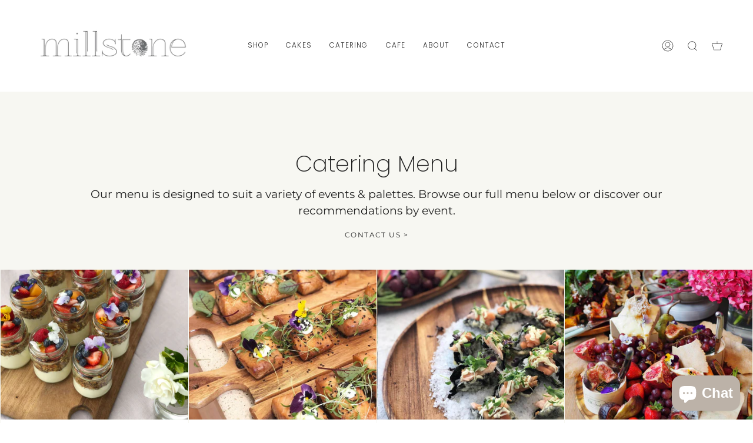

--- FILE ---
content_type: text/html; charset=utf-8
request_url: https://www.millstonepatisserie.com/collections/seafood-canapes
body_size: 37765
content:
<!doctype html>
<html class="no-js no-touch supports-no-cookies" lang="en">
<head>
  <meta charset="UTF-8">
  <meta name="viewport" content="width=device-width, initial-scale=1.0">
  <meta name="theme-color" content="#bcb2a8">
  <link rel="canonical" href="https://www.millstonepatisserie.com/collections/seafood-canapes">

  <!-- ======================= Broadcast Theme V3.3.1 ========================= -->

  <link rel="preconnect" href="https://cdn.shopify.com" crossorigin>
  <link rel="preconnect" href="https://fonts.shopify.com" crossorigin>
  <link rel="preconnect" href="https://monorail-edge.shopifysvc.com" crossorigin>

  <link rel="preload" href="//www.millstonepatisserie.com/cdn/shop/t/10/assets/lazysizes.js?v=111431644619468174291683692074" as="script">
  <link rel="preload" href="//www.millstonepatisserie.com/cdn/shop/t/10/assets/vendor.js?v=54846291969275285991683692074" as="script">
  <link rel="preload" href="//www.millstonepatisserie.com/cdn/shop/t/10/assets/theme.js?v=83377917023193053951683692074" as="script">
  <link rel="preload" href="//www.millstonepatisserie.com/cdn/shop/t/10/assets/theme.css?v=122153647934742497311683692074" as="style">

  <!-- Title and description ================================================ -->
  
  <title>
    
    Catering: Seafood
    
    
    
      &ndash; Millstone 
    
  </title>

  
    <meta name="description" content="">
  

  <meta property="og:site_name" content="Millstone ">
<meta property="og:url" content="https://www.millstonepatisserie.com/collections/seafood-canapes">
<meta property="og:title" content="Catering: Seafood">
<meta property="og:type" content="product.group">
<meta property="og:description" content="Millstone "><meta property="og:image" content="http://www.millstonepatisserie.com/cdn/shop/collections/Salmon_nori_tacos.jpg?v=1665121617">
  <meta property="og:image:secure_url" content="https://www.millstonepatisserie.com/cdn/shop/collections/Salmon_nori_tacos.jpg?v=1665121617">
  <meta property="og:image:width" content="1125">
  <meta property="og:image:height" content="1125"><meta name="twitter:card" content="summary_large_image">
<meta name="twitter:title" content="Catering: Seafood">
<meta name="twitter:description" content="Millstone ">

  <!-- CSS ================================================================== -->

  <link href="//www.millstonepatisserie.com/cdn/shop/t/10/assets/font-settings.css?v=115165244642991443281763040836" rel="stylesheet" type="text/css" media="all" />

  
<style data-shopify>

:root {--scrollbar-width: 0px;


---color-video-bg: #f2f2f2;


---color-bg: #ffffff;
---color-bg-secondary: #f7f7f2;
---color-bg-rgb: 255, 255, 255;

---color-text-dark: #000000;
---color-text: #212121;
---color-text-light: #646464;


/* === Opacity shades of grey ===*/
---color-a5:  rgba(33, 33, 33, 0.05);
---color-a10: rgba(33, 33, 33, 0.1);
---color-a15: rgba(33, 33, 33, 0.15);
---color-a20: rgba(33, 33, 33, 0.2);
---color-a25: rgba(33, 33, 33, 0.25);
---color-a30: rgba(33, 33, 33, 0.3);
---color-a35: rgba(33, 33, 33, 0.35);
---color-a40: rgba(33, 33, 33, 0.4);
---color-a45: rgba(33, 33, 33, 0.45);
---color-a50: rgba(33, 33, 33, 0.5);
---color-a55: rgba(33, 33, 33, 0.55);
---color-a60: rgba(33, 33, 33, 0.6);
---color-a65: rgba(33, 33, 33, 0.65);
---color-a70: rgba(33, 33, 33, 0.7);
---color-a75: rgba(33, 33, 33, 0.75);
---color-a80: rgba(33, 33, 33, 0.8);
---color-a85: rgba(33, 33, 33, 0.85);
---color-a90: rgba(33, 33, 33, 0.9);
---color-a95: rgba(33, 33, 33, 0.95);

---color-border: rgb(247, 247, 242);
---color-border-light: #fafaf7;
---color-border-hairline: #f7f7f7;
---color-border-dark: #d0d0b3;/* === Bright color ===*/
---color-primary: #fff1bf;
---color-primary-hover: #ffe072;
---color-primary-fade: rgba(255, 241, 191, 0.05);
---color-primary-fade-hover: rgba(255, 241, 191, 0.1);---color-primary-opposite: #000000;


/* === Secondary Color ===*/
---color-secondary: #bcb2a8;
---color-secondary-hover: #a78c71;
---color-secondary-fade: rgba(188, 178, 168, 0.05);
---color-secondary-fade-hover: rgba(188, 178, 168, 0.1);---color-secondary-opposite: #000000;


/* === link Color ===*/
---color-link: #212121;
---color-link-hover: #bcb2a8;
---color-link-fade: rgba(33, 33, 33, 0.05);
---color-link-fade-hover: rgba(33, 33, 33, 0.1);---color-link-opposite: #ffffff;


/* === Product grid sale tags ===*/
---color-sale-bg: #f9dee5;
---color-sale-text: #af7b88;---color-sale-text-secondary: #f9dee5;

/* === Product grid badges ===*/
---color-badge-bg: #ffffff;
---color-badge-text: #212121;

/* === Helper colors for form error states ===*/
---color-error: var(---color-primary);
---color-error-bg: var(---color-primary-fade);



  ---radius: 3px;
  ---radius-sm: 3px;


---color-announcement-bg: #ffffff;
---color-announcement-text: #ab8c52;
---color-announcement-border: #e6ddcb;

---color-header-bg: #ffffff;
---color-header-link: #212121;
---color-header-link-hover: #bcb2a8;

---color-menu-bg: #ffffff;
---color-menu-border: #ffffff;
---color-menu-link: #212121;
---color-menu-link-hover: #bcb2a8;
---color-submenu-bg: #ffffff;
---color-submenu-link: #212121;
---color-submenu-link-hover: #bcb2a8;
---color-menu-transparent: #ffffff;

---color-footer-bg: #ffffff;
---color-footer-text: #212121;
---color-footer-link: #212121;
---color-footer-link-hover: #eccd98;
---color-footer-border: #212121;

/* === Custom Cursor ===*/

--icon-zoom-in: url( "//www.millstonepatisserie.com/cdn/shop/t/10/assets/icon-zoom-in.svg?v=126996651526054293301683692074" );
--icon-zoom-out: url( "//www.millstonepatisserie.com/cdn/shop/t/10/assets/icon-zoom-out.svg?v=128675709041987423641683692074" );

/* === Typography ===*/
---product-grid-aspect-ratio: 90.0%;
---product-grid-size-piece: 9.0;


---font-weight-body: 300;
---font-weight-body-bold: 400;

---font-stack-body: Montserrat, sans-serif;
---font-style-body: normal;
---font-adjust-body: 1.0;

---font-weight-heading: 200;
---font-weight-heading-bold: 300;

---font-stack-heading: Poppins, sans-serif;
---font-style-heading: normal;
---font-adjust-heading: 1.0;

---font-stack-nav: Poppins, sans-serif;
---font-style-nav: normal;
---font-adjust-nav: 0.85;

---font-weight-nav: 200;
---font-weight-nav-bold: 300;

---font-size-base: 1.0rem;
---font-size-base-percent: 1.0;

---ico-select: url("//www.millstonepatisserie.com/cdn/shop/t/10/assets/ico-select.svg?v=115630813262522069291683692074");

/* === Parallax ===*/
---parallax-strength-min: 120.0%;
---parallax-strength-max: 130.0%;

---color-text-dark: #000000;
---color-text:#000000;
---color-text-light: #212121;




}

</style>


  <link href="//www.millstonepatisserie.com/cdn/shop/t/10/assets/theme.css?v=122153647934742497311683692074" rel="stylesheet" type="text/css" media="all" />

  <script>
    if (window.navigator.userAgent.indexOf('MSIE ') > 0 || window.navigator.userAgent.indexOf('Trident/') > 0) {
      document.documentElement.className = document.documentElement.className + ' ie';

      var scripts = document.getElementsByTagName('script')[0];
      var polyfill = document.createElement("script");
      polyfill.defer = true;
      polyfill.src = "//www.millstonepatisserie.com/cdn/shop/t/10/assets/ie11.js?v=144489047535103983231683692074";

      scripts.parentNode.insertBefore(polyfill, scripts);
    } else {
      document.documentElement.className = document.documentElement.className.replace('no-js', 'js');
    }

    window.lazySizesConfig = window.lazySizesConfig || {};
    window.lazySizesConfig.preloadAfterLoad = true;

    let root = '/';
    if (root[root.length - 1] !== '/') {
      root = root + '/';
    }

    window.theme = {
      routes: {
        root: root,
        cart: '/cart',
        cart_add_url: '/cart/add',
        product_recommendations_url: '/recommendations/products',
        search_url: '/search',
        addresses_url: '/account/addresses'
      },
      assets: {
        photoswipe: '//www.millstonepatisserie.com/cdn/shop/t/10/assets/photoswipe.js?v=108660782622152556431683692074',
        smoothscroll: '//www.millstonepatisserie.com/cdn/shop/t/10/assets/smoothscroll.js?v=37906625415260927261683692074',
        swatches: '//www.millstonepatisserie.com/cdn/shop/t/10/assets/swatches.json?v=153762849283573572451683692074',
        base: "//www.millstonepatisserie.com/cdn/shop/t/10/assets/",
        no_image: "//www.millstonepatisserie.com/cdn/shopifycloud/storefront/assets/no-image-2048-a2addb12_1024x.gif",
      },
      strings: {
        addToCart: "Add to cart",
        soldOut: "Sold Out",
        from: "From",
        preOrder: "Pre-order",
        sale: "Sale",
        subscription: "Subscription",
        unavailable: "Unavailable",
        unitPrice: "Unit price",
        unitPriceSeparator: "per",
        resultsFor: "Results for",
        noResultsFor: "No results for",
        shippingCalcSubmitButton: "Calculate shipping",
        shippingCalcSubmitButtonDisabled: "Calculating...",
        selectValue: "Select value",
        oneColor: "color",
        otherColor: "colors",
        upsellAddToCart: "Add",
        free: "Free"
      },
      settings: {
        customerLoggedIn: null ? true : false,
        cartDrawerEnabled: true,
        enableQuickAdd: true,
        enableAnimations: true,
        transparentHeader: false,
      },
      moneyFormat: false ? "${{amount}} AUD" : "${{amount}}",
      moneyWithCurrencyFormat: "${{amount}} AUD",
      info: {
        name: 'broadcast'
      },
      version: '3.3.1'
    };
  </script>

  
    <script src="//www.millstonepatisserie.com/cdn/shopifycloud/storefront/assets/themes_support/shopify_common-5f594365.js" defer="defer"></script>
  

  <!-- Theme Javascript ============================================================== -->
  <script src="//www.millstonepatisserie.com/cdn/shop/t/10/assets/lazysizes.js?v=111431644619468174291683692074" async="async"></script>
  <script src="//www.millstonepatisserie.com/cdn/shop/t/10/assets/vendor.js?v=54846291969275285991683692074" defer="defer"></script>
  <script src="//www.millstonepatisserie.com/cdn/shop/t/10/assets/theme.js?v=83377917023193053951683692074" defer="defer"></script>

  <!-- Shopify app scripts =========================================================== -->

  <script>window.performance && window.performance.mark && window.performance.mark('shopify.content_for_header.start');</script><meta name="google-site-verification" content="6pPjLhaCZ_D8B_8ypgpMN56WFpLY6LSU5mAFjGpef44">
<meta name="facebook-domain-verification" content="ta1k9nnfv509wsm8ti3gfe7d1pfnce">
<meta id="shopify-digital-wallet" name="shopify-digital-wallet" content="/61894852787/digital_wallets/dialog">
<meta name="shopify-checkout-api-token" content="897c8659ff8c26bcb047bc85e10fbabc">
<link rel="alternate" type="application/atom+xml" title="Feed" href="/collections/seafood-canapes.atom" />
<link rel="alternate" type="application/json+oembed" href="https://www.millstonepatisserie.com/collections/seafood-canapes.oembed">
<script async="async" src="/checkouts/internal/preloads.js?locale=en-AU"></script>
<link rel="preconnect" href="https://shop.app" crossorigin="anonymous">
<script async="async" src="https://shop.app/checkouts/internal/preloads.js?locale=en-AU&shop_id=61894852787" crossorigin="anonymous"></script>
<script id="apple-pay-shop-capabilities" type="application/json">{"shopId":61894852787,"countryCode":"AU","currencyCode":"AUD","merchantCapabilities":["supports3DS"],"merchantId":"gid:\/\/shopify\/Shop\/61894852787","merchantName":"Millstone ","requiredBillingContactFields":["postalAddress","email","phone"],"requiredShippingContactFields":["postalAddress","email","phone"],"shippingType":"shipping","supportedNetworks":["visa","masterCard","amex","jcb"],"total":{"type":"pending","label":"Millstone ","amount":"1.00"},"shopifyPaymentsEnabled":true,"supportsSubscriptions":true}</script>
<script id="shopify-features" type="application/json">{"accessToken":"897c8659ff8c26bcb047bc85e10fbabc","betas":["rich-media-storefront-analytics"],"domain":"www.millstonepatisserie.com","predictiveSearch":true,"shopId":61894852787,"locale":"en"}</script>
<script>var Shopify = Shopify || {};
Shopify.shop = "millstone-patisserie-vic.myshopify.com";
Shopify.locale = "en";
Shopify.currency = {"active":"AUD","rate":"1.0"};
Shopify.country = "AU";
Shopify.theme = {"name":"Broadcast | V4 - Instagram Feed Addition","id":133471371443,"schema_name":"Broadcast","schema_version":"3.3.1","theme_store_id":868,"role":"main"};
Shopify.theme.handle = "null";
Shopify.theme.style = {"id":null,"handle":null};
Shopify.cdnHost = "www.millstonepatisserie.com/cdn";
Shopify.routes = Shopify.routes || {};
Shopify.routes.root = "/";</script>
<script type="module">!function(o){(o.Shopify=o.Shopify||{}).modules=!0}(window);</script>
<script>!function(o){function n(){var o=[];function n(){o.push(Array.prototype.slice.apply(arguments))}return n.q=o,n}var t=o.Shopify=o.Shopify||{};t.loadFeatures=n(),t.autoloadFeatures=n()}(window);</script>
<script>
  window.ShopifyPay = window.ShopifyPay || {};
  window.ShopifyPay.apiHost = "shop.app\/pay";
  window.ShopifyPay.redirectState = null;
</script>
<script id="shop-js-analytics" type="application/json">{"pageType":"collection"}</script>
<script defer="defer" async type="module" src="//www.millstonepatisserie.com/cdn/shopifycloud/shop-js/modules/v2/client.init-shop-cart-sync_C5BV16lS.en.esm.js"></script>
<script defer="defer" async type="module" src="//www.millstonepatisserie.com/cdn/shopifycloud/shop-js/modules/v2/chunk.common_CygWptCX.esm.js"></script>
<script type="module">
  await import("//www.millstonepatisserie.com/cdn/shopifycloud/shop-js/modules/v2/client.init-shop-cart-sync_C5BV16lS.en.esm.js");
await import("//www.millstonepatisserie.com/cdn/shopifycloud/shop-js/modules/v2/chunk.common_CygWptCX.esm.js");

  window.Shopify.SignInWithShop?.initShopCartSync?.({"fedCMEnabled":true,"windoidEnabled":true});

</script>
<script>
  window.Shopify = window.Shopify || {};
  if (!window.Shopify.featureAssets) window.Shopify.featureAssets = {};
  window.Shopify.featureAssets['shop-js'] = {"shop-cart-sync":["modules/v2/client.shop-cart-sync_ZFArdW7E.en.esm.js","modules/v2/chunk.common_CygWptCX.esm.js"],"init-fed-cm":["modules/v2/client.init-fed-cm_CmiC4vf6.en.esm.js","modules/v2/chunk.common_CygWptCX.esm.js"],"shop-button":["modules/v2/client.shop-button_tlx5R9nI.en.esm.js","modules/v2/chunk.common_CygWptCX.esm.js"],"shop-cash-offers":["modules/v2/client.shop-cash-offers_DOA2yAJr.en.esm.js","modules/v2/chunk.common_CygWptCX.esm.js","modules/v2/chunk.modal_D71HUcav.esm.js"],"init-windoid":["modules/v2/client.init-windoid_sURxWdc1.en.esm.js","modules/v2/chunk.common_CygWptCX.esm.js"],"shop-toast-manager":["modules/v2/client.shop-toast-manager_ClPi3nE9.en.esm.js","modules/v2/chunk.common_CygWptCX.esm.js"],"init-shop-email-lookup-coordinator":["modules/v2/client.init-shop-email-lookup-coordinator_B8hsDcYM.en.esm.js","modules/v2/chunk.common_CygWptCX.esm.js"],"init-shop-cart-sync":["modules/v2/client.init-shop-cart-sync_C5BV16lS.en.esm.js","modules/v2/chunk.common_CygWptCX.esm.js"],"avatar":["modules/v2/client.avatar_BTnouDA3.en.esm.js"],"pay-button":["modules/v2/client.pay-button_FdsNuTd3.en.esm.js","modules/v2/chunk.common_CygWptCX.esm.js"],"init-customer-accounts":["modules/v2/client.init-customer-accounts_DxDtT_ad.en.esm.js","modules/v2/client.shop-login-button_C5VAVYt1.en.esm.js","modules/v2/chunk.common_CygWptCX.esm.js","modules/v2/chunk.modal_D71HUcav.esm.js"],"init-shop-for-new-customer-accounts":["modules/v2/client.init-shop-for-new-customer-accounts_ChsxoAhi.en.esm.js","modules/v2/client.shop-login-button_C5VAVYt1.en.esm.js","modules/v2/chunk.common_CygWptCX.esm.js","modules/v2/chunk.modal_D71HUcav.esm.js"],"shop-login-button":["modules/v2/client.shop-login-button_C5VAVYt1.en.esm.js","modules/v2/chunk.common_CygWptCX.esm.js","modules/v2/chunk.modal_D71HUcav.esm.js"],"init-customer-accounts-sign-up":["modules/v2/client.init-customer-accounts-sign-up_CPSyQ0Tj.en.esm.js","modules/v2/client.shop-login-button_C5VAVYt1.en.esm.js","modules/v2/chunk.common_CygWptCX.esm.js","modules/v2/chunk.modal_D71HUcav.esm.js"],"shop-follow-button":["modules/v2/client.shop-follow-button_Cva4Ekp9.en.esm.js","modules/v2/chunk.common_CygWptCX.esm.js","modules/v2/chunk.modal_D71HUcav.esm.js"],"checkout-modal":["modules/v2/client.checkout-modal_BPM8l0SH.en.esm.js","modules/v2/chunk.common_CygWptCX.esm.js","modules/v2/chunk.modal_D71HUcav.esm.js"],"lead-capture":["modules/v2/client.lead-capture_Bi8yE_yS.en.esm.js","modules/v2/chunk.common_CygWptCX.esm.js","modules/v2/chunk.modal_D71HUcav.esm.js"],"shop-login":["modules/v2/client.shop-login_D6lNrXab.en.esm.js","modules/v2/chunk.common_CygWptCX.esm.js","modules/v2/chunk.modal_D71HUcav.esm.js"],"payment-terms":["modules/v2/client.payment-terms_CZxnsJam.en.esm.js","modules/v2/chunk.common_CygWptCX.esm.js","modules/v2/chunk.modal_D71HUcav.esm.js"]};
</script>
<script>(function() {
  var isLoaded = false;
  function asyncLoad() {
    if (isLoaded) return;
    isLoaded = true;
    var urls = ["https:\/\/image-optimizer.salessquad.co.uk\/scripts\/tiny_img_not_found_notifier_4e4e9ecd74e6b698c166c52d45df94b2.js?shop=millstone-patisserie-vic.myshopify.com","https:\/\/slots-app.logbase.io\/slots-script-tag.js?shop=millstone-patisserie-vic.myshopify.com"];
    for (var i = 0; i < urls.length; i++) {
      var s = document.createElement('script');
      s.type = 'text/javascript';
      s.async = true;
      s.src = urls[i];
      var x = document.getElementsByTagName('script')[0];
      x.parentNode.insertBefore(s, x);
    }
  };
  if(window.attachEvent) {
    window.attachEvent('onload', asyncLoad);
  } else {
    window.addEventListener('load', asyncLoad, false);
  }
})();</script>
<script id="__st">var __st={"a":61894852787,"offset":39600,"reqid":"24a5ad8d-ca01-49ae-b871-49dd2b6c3ef7-1768761773","pageurl":"www.millstonepatisserie.com\/collections\/seafood-canapes","u":"e7616aea27b2","p":"collection","rtyp":"collection","rid":294631440563};</script>
<script>window.ShopifyPaypalV4VisibilityTracking = true;</script>
<script id="captcha-bootstrap">!function(){'use strict';const t='contact',e='account',n='new_comment',o=[[t,t],['blogs',n],['comments',n],[t,'customer']],c=[[e,'customer_login'],[e,'guest_login'],[e,'recover_customer_password'],[e,'create_customer']],r=t=>t.map((([t,e])=>`form[action*='/${t}']:not([data-nocaptcha='true']) input[name='form_type'][value='${e}']`)).join(','),a=t=>()=>t?[...document.querySelectorAll(t)].map((t=>t.form)):[];function s(){const t=[...o],e=r(t);return a(e)}const i='password',u='form_key',d=['recaptcha-v3-token','g-recaptcha-response','h-captcha-response',i],f=()=>{try{return window.sessionStorage}catch{return}},m='__shopify_v',_=t=>t.elements[u];function p(t,e,n=!1){try{const o=window.sessionStorage,c=JSON.parse(o.getItem(e)),{data:r}=function(t){const{data:e,action:n}=t;return t[m]||n?{data:e,action:n}:{data:t,action:n}}(c);for(const[e,n]of Object.entries(r))t.elements[e]&&(t.elements[e].value=n);n&&o.removeItem(e)}catch(o){console.error('form repopulation failed',{error:o})}}const l='form_type',E='cptcha';function T(t){t.dataset[E]=!0}const w=window,h=w.document,L='Shopify',v='ce_forms',y='captcha';let A=!1;((t,e)=>{const n=(g='f06e6c50-85a8-45c8-87d0-21a2b65856fe',I='https://cdn.shopify.com/shopifycloud/storefront-forms-hcaptcha/ce_storefront_forms_captcha_hcaptcha.v1.5.2.iife.js',D={infoText:'Protected by hCaptcha',privacyText:'Privacy',termsText:'Terms'},(t,e,n)=>{const o=w[L][v],c=o.bindForm;if(c)return c(t,g,e,D).then(n);var r;o.q.push([[t,g,e,D],n]),r=I,A||(h.body.append(Object.assign(h.createElement('script'),{id:'captcha-provider',async:!0,src:r})),A=!0)});var g,I,D;w[L]=w[L]||{},w[L][v]=w[L][v]||{},w[L][v].q=[],w[L][y]=w[L][y]||{},w[L][y].protect=function(t,e){n(t,void 0,e),T(t)},Object.freeze(w[L][y]),function(t,e,n,w,h,L){const[v,y,A,g]=function(t,e,n){const i=e?o:[],u=t?c:[],d=[...i,...u],f=r(d),m=r(i),_=r(d.filter((([t,e])=>n.includes(e))));return[a(f),a(m),a(_),s()]}(w,h,L),I=t=>{const e=t.target;return e instanceof HTMLFormElement?e:e&&e.form},D=t=>v().includes(t);t.addEventListener('submit',(t=>{const e=I(t);if(!e)return;const n=D(e)&&!e.dataset.hcaptchaBound&&!e.dataset.recaptchaBound,o=_(e),c=g().includes(e)&&(!o||!o.value);(n||c)&&t.preventDefault(),c&&!n&&(function(t){try{if(!f())return;!function(t){const e=f();if(!e)return;const n=_(t);if(!n)return;const o=n.value;o&&e.removeItem(o)}(t);const e=Array.from(Array(32),(()=>Math.random().toString(36)[2])).join('');!function(t,e){_(t)||t.append(Object.assign(document.createElement('input'),{type:'hidden',name:u})),t.elements[u].value=e}(t,e),function(t,e){const n=f();if(!n)return;const o=[...t.querySelectorAll(`input[type='${i}']`)].map((({name:t})=>t)),c=[...d,...o],r={};for(const[a,s]of new FormData(t).entries())c.includes(a)||(r[a]=s);n.setItem(e,JSON.stringify({[m]:1,action:t.action,data:r}))}(t,e)}catch(e){console.error('failed to persist form',e)}}(e),e.submit())}));const S=(t,e)=>{t&&!t.dataset[E]&&(n(t,e.some((e=>e===t))),T(t))};for(const o of['focusin','change'])t.addEventListener(o,(t=>{const e=I(t);D(e)&&S(e,y())}));const B=e.get('form_key'),M=e.get(l),P=B&&M;t.addEventListener('DOMContentLoaded',(()=>{const t=y();if(P)for(const e of t)e.elements[l].value===M&&p(e,B);[...new Set([...A(),...v().filter((t=>'true'===t.dataset.shopifyCaptcha))])].forEach((e=>S(e,t)))}))}(h,new URLSearchParams(w.location.search),n,t,e,['guest_login'])})(!0,!0)}();</script>
<script integrity="sha256-4kQ18oKyAcykRKYeNunJcIwy7WH5gtpwJnB7kiuLZ1E=" data-source-attribution="shopify.loadfeatures" defer="defer" src="//www.millstonepatisserie.com/cdn/shopifycloud/storefront/assets/storefront/load_feature-a0a9edcb.js" crossorigin="anonymous"></script>
<script crossorigin="anonymous" defer="defer" src="//www.millstonepatisserie.com/cdn/shopifycloud/storefront/assets/shopify_pay/storefront-65b4c6d7.js?v=20250812"></script>
<script data-source-attribution="shopify.dynamic_checkout.dynamic.init">var Shopify=Shopify||{};Shopify.PaymentButton=Shopify.PaymentButton||{isStorefrontPortableWallets:!0,init:function(){window.Shopify.PaymentButton.init=function(){};var t=document.createElement("script");t.src="https://www.millstonepatisserie.com/cdn/shopifycloud/portable-wallets/latest/portable-wallets.en.js",t.type="module",document.head.appendChild(t)}};
</script>
<script data-source-attribution="shopify.dynamic_checkout.buyer_consent">
  function portableWalletsHideBuyerConsent(e){var t=document.getElementById("shopify-buyer-consent"),n=document.getElementById("shopify-subscription-policy-button");t&&n&&(t.classList.add("hidden"),t.setAttribute("aria-hidden","true"),n.removeEventListener("click",e))}function portableWalletsShowBuyerConsent(e){var t=document.getElementById("shopify-buyer-consent"),n=document.getElementById("shopify-subscription-policy-button");t&&n&&(t.classList.remove("hidden"),t.removeAttribute("aria-hidden"),n.addEventListener("click",e))}window.Shopify?.PaymentButton&&(window.Shopify.PaymentButton.hideBuyerConsent=portableWalletsHideBuyerConsent,window.Shopify.PaymentButton.showBuyerConsent=portableWalletsShowBuyerConsent);
</script>
<script data-source-attribution="shopify.dynamic_checkout.cart.bootstrap">document.addEventListener("DOMContentLoaded",(function(){function t(){return document.querySelector("shopify-accelerated-checkout-cart, shopify-accelerated-checkout")}if(t())Shopify.PaymentButton.init();else{new MutationObserver((function(e,n){t()&&(Shopify.PaymentButton.init(),n.disconnect())})).observe(document.body,{childList:!0,subtree:!0})}}));
</script>
<link id="shopify-accelerated-checkout-styles" rel="stylesheet" media="screen" href="https://www.millstonepatisserie.com/cdn/shopifycloud/portable-wallets/latest/accelerated-checkout-backwards-compat.css" crossorigin="anonymous">
<style id="shopify-accelerated-checkout-cart">
        #shopify-buyer-consent {
  margin-top: 1em;
  display: inline-block;
  width: 100%;
}

#shopify-buyer-consent.hidden {
  display: none;
}

#shopify-subscription-policy-button {
  background: none;
  border: none;
  padding: 0;
  text-decoration: underline;
  font-size: inherit;
  cursor: pointer;
}

#shopify-subscription-policy-button::before {
  box-shadow: none;
}

      </style>

<script>window.performance && window.performance.mark && window.performance.mark('shopify.content_for_header.end');</script>

  










<!-- BEGIN app block: shopify://apps/instafeed/blocks/head-block/c447db20-095d-4a10-9725-b5977662c9d5 --><link rel="preconnect" href="https://cdn.nfcube.com/">
<link rel="preconnect" href="https://scontent.cdninstagram.com/">


  <script>
    document.addEventListener('DOMContentLoaded', function () {
      let instafeedScript = document.createElement('script');

      
        instafeedScript.src = 'https://cdn.nfcube.com/instafeed-8916531c0e55b4de8f095129b6d01008.js';
      

      document.body.appendChild(instafeedScript);
    });
  </script>





<!-- END app block --><script src="https://cdn.shopify.com/extensions/cfc76123-b24f-4e9a-a1dc-585518796af7/forms-2294/assets/shopify-forms-loader.js" type="text/javascript" defer="defer"></script>
<script src="https://cdn.shopify.com/extensions/019b7cd0-6587-73c3-9937-bcc2249fa2c4/lb-upsell-227/assets/lb-selleasy.js" type="text/javascript" defer="defer"></script>
<script src="https://cdn.shopify.com/extensions/7bc9bb47-adfa-4267-963e-cadee5096caf/inbox-1252/assets/inbox-chat-loader.js" type="text/javascript" defer="defer"></script>
<script src="https://cdn.shopify.com/extensions/019b972e-1a02-76ca-b528-baf6366be1f4/order-delivery-date-time-72/assets/slots-script-tag.js" type="text/javascript" defer="defer"></script>
<link href="https://monorail-edge.shopifysvc.com" rel="dns-prefetch">
<script>(function(){if ("sendBeacon" in navigator && "performance" in window) {try {var session_token_from_headers = performance.getEntriesByType('navigation')[0].serverTiming.find(x => x.name == '_s').description;} catch {var session_token_from_headers = undefined;}var session_cookie_matches = document.cookie.match(/_shopify_s=([^;]*)/);var session_token_from_cookie = session_cookie_matches && session_cookie_matches.length === 2 ? session_cookie_matches[1] : "";var session_token = session_token_from_headers || session_token_from_cookie || "";function handle_abandonment_event(e) {var entries = performance.getEntries().filter(function(entry) {return /monorail-edge.shopifysvc.com/.test(entry.name);});if (!window.abandonment_tracked && entries.length === 0) {window.abandonment_tracked = true;var currentMs = Date.now();var navigation_start = performance.timing.navigationStart;var payload = {shop_id: 61894852787,url: window.location.href,navigation_start,duration: currentMs - navigation_start,session_token,page_type: "collection"};window.navigator.sendBeacon("https://monorail-edge.shopifysvc.com/v1/produce", JSON.stringify({schema_id: "online_store_buyer_site_abandonment/1.1",payload: payload,metadata: {event_created_at_ms: currentMs,event_sent_at_ms: currentMs}}));}}window.addEventListener('pagehide', handle_abandonment_event);}}());</script>
<script id="web-pixels-manager-setup">(function e(e,d,r,n,o){if(void 0===o&&(o={}),!Boolean(null===(a=null===(i=window.Shopify)||void 0===i?void 0:i.analytics)||void 0===a?void 0:a.replayQueue)){var i,a;window.Shopify=window.Shopify||{};var t=window.Shopify;t.analytics=t.analytics||{};var s=t.analytics;s.replayQueue=[],s.publish=function(e,d,r){return s.replayQueue.push([e,d,r]),!0};try{self.performance.mark("wpm:start")}catch(e){}var l=function(){var e={modern:/Edge?\/(1{2}[4-9]|1[2-9]\d|[2-9]\d{2}|\d{4,})\.\d+(\.\d+|)|Firefox\/(1{2}[4-9]|1[2-9]\d|[2-9]\d{2}|\d{4,})\.\d+(\.\d+|)|Chrom(ium|e)\/(9{2}|\d{3,})\.\d+(\.\d+|)|(Maci|X1{2}).+ Version\/(15\.\d+|(1[6-9]|[2-9]\d|\d{3,})\.\d+)([,.]\d+|)( \(\w+\)|)( Mobile\/\w+|) Safari\/|Chrome.+OPR\/(9{2}|\d{3,})\.\d+\.\d+|(CPU[ +]OS|iPhone[ +]OS|CPU[ +]iPhone|CPU IPhone OS|CPU iPad OS)[ +]+(15[._]\d+|(1[6-9]|[2-9]\d|\d{3,})[._]\d+)([._]\d+|)|Android:?[ /-](13[3-9]|1[4-9]\d|[2-9]\d{2}|\d{4,})(\.\d+|)(\.\d+|)|Android.+Firefox\/(13[5-9]|1[4-9]\d|[2-9]\d{2}|\d{4,})\.\d+(\.\d+|)|Android.+Chrom(ium|e)\/(13[3-9]|1[4-9]\d|[2-9]\d{2}|\d{4,})\.\d+(\.\d+|)|SamsungBrowser\/([2-9]\d|\d{3,})\.\d+/,legacy:/Edge?\/(1[6-9]|[2-9]\d|\d{3,})\.\d+(\.\d+|)|Firefox\/(5[4-9]|[6-9]\d|\d{3,})\.\d+(\.\d+|)|Chrom(ium|e)\/(5[1-9]|[6-9]\d|\d{3,})\.\d+(\.\d+|)([\d.]+$|.*Safari\/(?![\d.]+ Edge\/[\d.]+$))|(Maci|X1{2}).+ Version\/(10\.\d+|(1[1-9]|[2-9]\d|\d{3,})\.\d+)([,.]\d+|)( \(\w+\)|)( Mobile\/\w+|) Safari\/|Chrome.+OPR\/(3[89]|[4-9]\d|\d{3,})\.\d+\.\d+|(CPU[ +]OS|iPhone[ +]OS|CPU[ +]iPhone|CPU IPhone OS|CPU iPad OS)[ +]+(10[._]\d+|(1[1-9]|[2-9]\d|\d{3,})[._]\d+)([._]\d+|)|Android:?[ /-](13[3-9]|1[4-9]\d|[2-9]\d{2}|\d{4,})(\.\d+|)(\.\d+|)|Mobile Safari.+OPR\/([89]\d|\d{3,})\.\d+\.\d+|Android.+Firefox\/(13[5-9]|1[4-9]\d|[2-9]\d{2}|\d{4,})\.\d+(\.\d+|)|Android.+Chrom(ium|e)\/(13[3-9]|1[4-9]\d|[2-9]\d{2}|\d{4,})\.\d+(\.\d+|)|Android.+(UC? ?Browser|UCWEB|U3)[ /]?(15\.([5-9]|\d{2,})|(1[6-9]|[2-9]\d|\d{3,})\.\d+)\.\d+|SamsungBrowser\/(5\.\d+|([6-9]|\d{2,})\.\d+)|Android.+MQ{2}Browser\/(14(\.(9|\d{2,})|)|(1[5-9]|[2-9]\d|\d{3,})(\.\d+|))(\.\d+|)|K[Aa][Ii]OS\/(3\.\d+|([4-9]|\d{2,})\.\d+)(\.\d+|)/},d=e.modern,r=e.legacy,n=navigator.userAgent;return n.match(d)?"modern":n.match(r)?"legacy":"unknown"}(),u="modern"===l?"modern":"legacy",c=(null!=n?n:{modern:"",legacy:""})[u],f=function(e){return[e.baseUrl,"/wpm","/b",e.hashVersion,"modern"===e.buildTarget?"m":"l",".js"].join("")}({baseUrl:d,hashVersion:r,buildTarget:u}),m=function(e){var d=e.version,r=e.bundleTarget,n=e.surface,o=e.pageUrl,i=e.monorailEndpoint;return{emit:function(e){var a=e.status,t=e.errorMsg,s=(new Date).getTime(),l=JSON.stringify({metadata:{event_sent_at_ms:s},events:[{schema_id:"web_pixels_manager_load/3.1",payload:{version:d,bundle_target:r,page_url:o,status:a,surface:n,error_msg:t},metadata:{event_created_at_ms:s}}]});if(!i)return console&&console.warn&&console.warn("[Web Pixels Manager] No Monorail endpoint provided, skipping logging."),!1;try{return self.navigator.sendBeacon.bind(self.navigator)(i,l)}catch(e){}var u=new XMLHttpRequest;try{return u.open("POST",i,!0),u.setRequestHeader("Content-Type","text/plain"),u.send(l),!0}catch(e){return console&&console.warn&&console.warn("[Web Pixels Manager] Got an unhandled error while logging to Monorail."),!1}}}}({version:r,bundleTarget:l,surface:e.surface,pageUrl:self.location.href,monorailEndpoint:e.monorailEndpoint});try{o.browserTarget=l,function(e){var d=e.src,r=e.async,n=void 0===r||r,o=e.onload,i=e.onerror,a=e.sri,t=e.scriptDataAttributes,s=void 0===t?{}:t,l=document.createElement("script"),u=document.querySelector("head"),c=document.querySelector("body");if(l.async=n,l.src=d,a&&(l.integrity=a,l.crossOrigin="anonymous"),s)for(var f in s)if(Object.prototype.hasOwnProperty.call(s,f))try{l.dataset[f]=s[f]}catch(e){}if(o&&l.addEventListener("load",o),i&&l.addEventListener("error",i),u)u.appendChild(l);else{if(!c)throw new Error("Did not find a head or body element to append the script");c.appendChild(l)}}({src:f,async:!0,onload:function(){if(!function(){var e,d;return Boolean(null===(d=null===(e=window.Shopify)||void 0===e?void 0:e.analytics)||void 0===d?void 0:d.initialized)}()){var d=window.webPixelsManager.init(e)||void 0;if(d){var r=window.Shopify.analytics;r.replayQueue.forEach((function(e){var r=e[0],n=e[1],o=e[2];d.publishCustomEvent(r,n,o)})),r.replayQueue=[],r.publish=d.publishCustomEvent,r.visitor=d.visitor,r.initialized=!0}}},onerror:function(){return m.emit({status:"failed",errorMsg:"".concat(f," has failed to load")})},sri:function(e){var d=/^sha384-[A-Za-z0-9+/=]+$/;return"string"==typeof e&&d.test(e)}(c)?c:"",scriptDataAttributes:o}),m.emit({status:"loading"})}catch(e){m.emit({status:"failed",errorMsg:(null==e?void 0:e.message)||"Unknown error"})}}})({shopId: 61894852787,storefrontBaseUrl: "https://www.millstonepatisserie.com",extensionsBaseUrl: "https://extensions.shopifycdn.com/cdn/shopifycloud/web-pixels-manager",monorailEndpoint: "https://monorail-edge.shopifysvc.com/unstable/produce_batch",surface: "storefront-renderer",enabledBetaFlags: ["2dca8a86"],webPixelsConfigList: [{"id":"1400471731","configuration":"{\"accountID\":\"selleasy-metrics-track\"}","eventPayloadVersion":"v1","runtimeContext":"STRICT","scriptVersion":"5aac1f99a8ca74af74cea751ede503d2","type":"APP","apiClientId":5519923,"privacyPurposes":[],"dataSharingAdjustments":{"protectedCustomerApprovalScopes":["read_customer_email","read_customer_name","read_customer_personal_data"]}},{"id":"566100147","configuration":"{\"config\":\"{\\\"pixel_id\\\":\\\"G-Q64MXJK86E\\\",\\\"google_tag_ids\\\":[\\\"G-Q64MXJK86E\\\",\\\"GT-WVXQZQ2\\\"],\\\"target_country\\\":\\\"AU\\\",\\\"gtag_events\\\":[{\\\"type\\\":\\\"begin_checkout\\\",\\\"action_label\\\":\\\"G-Q64MXJK86E\\\"},{\\\"type\\\":\\\"search\\\",\\\"action_label\\\":\\\"G-Q64MXJK86E\\\"},{\\\"type\\\":\\\"view_item\\\",\\\"action_label\\\":[\\\"G-Q64MXJK86E\\\",\\\"MC-FQMRNJ8JZ5\\\"]},{\\\"type\\\":\\\"purchase\\\",\\\"action_label\\\":[\\\"G-Q64MXJK86E\\\",\\\"MC-FQMRNJ8JZ5\\\"]},{\\\"type\\\":\\\"page_view\\\",\\\"action_label\\\":[\\\"G-Q64MXJK86E\\\",\\\"MC-FQMRNJ8JZ5\\\"]},{\\\"type\\\":\\\"add_payment_info\\\",\\\"action_label\\\":\\\"G-Q64MXJK86E\\\"},{\\\"type\\\":\\\"add_to_cart\\\",\\\"action_label\\\":\\\"G-Q64MXJK86E\\\"}],\\\"enable_monitoring_mode\\\":false}\"}","eventPayloadVersion":"v1","runtimeContext":"OPEN","scriptVersion":"b2a88bafab3e21179ed38636efcd8a93","type":"APP","apiClientId":1780363,"privacyPurposes":[],"dataSharingAdjustments":{"protectedCustomerApprovalScopes":["read_customer_address","read_customer_email","read_customer_name","read_customer_personal_data","read_customer_phone"]}},{"id":"529891507","configuration":"{\"tagID\":\"2612340341371\"}","eventPayloadVersion":"v1","runtimeContext":"STRICT","scriptVersion":"18031546ee651571ed29edbe71a3550b","type":"APP","apiClientId":3009811,"privacyPurposes":["ANALYTICS","MARKETING","SALE_OF_DATA"],"dataSharingAdjustments":{"protectedCustomerApprovalScopes":["read_customer_address","read_customer_email","read_customer_name","read_customer_personal_data","read_customer_phone"]}},{"id":"157941939","configuration":"{\"pixel_id\":\"1596556577494255\",\"pixel_type\":\"facebook_pixel\",\"metaapp_system_user_token\":\"-\"}","eventPayloadVersion":"v1","runtimeContext":"OPEN","scriptVersion":"ca16bc87fe92b6042fbaa3acc2fbdaa6","type":"APP","apiClientId":2329312,"privacyPurposes":["ANALYTICS","MARKETING","SALE_OF_DATA"],"dataSharingAdjustments":{"protectedCustomerApprovalScopes":["read_customer_address","read_customer_email","read_customer_name","read_customer_personal_data","read_customer_phone"]}},{"id":"shopify-app-pixel","configuration":"{}","eventPayloadVersion":"v1","runtimeContext":"STRICT","scriptVersion":"0450","apiClientId":"shopify-pixel","type":"APP","privacyPurposes":["ANALYTICS","MARKETING"]},{"id":"shopify-custom-pixel","eventPayloadVersion":"v1","runtimeContext":"LAX","scriptVersion":"0450","apiClientId":"shopify-pixel","type":"CUSTOM","privacyPurposes":["ANALYTICS","MARKETING"]}],isMerchantRequest: false,initData: {"shop":{"name":"Millstone ","paymentSettings":{"currencyCode":"AUD"},"myshopifyDomain":"millstone-patisserie-vic.myshopify.com","countryCode":"AU","storefrontUrl":"https:\/\/www.millstonepatisserie.com"},"customer":null,"cart":null,"checkout":null,"productVariants":[],"purchasingCompany":null},},"https://www.millstonepatisserie.com/cdn","fcfee988w5aeb613cpc8e4bc33m6693e112",{"modern":"","legacy":""},{"shopId":"61894852787","storefrontBaseUrl":"https:\/\/www.millstonepatisserie.com","extensionBaseUrl":"https:\/\/extensions.shopifycdn.com\/cdn\/shopifycloud\/web-pixels-manager","surface":"storefront-renderer","enabledBetaFlags":"[\"2dca8a86\"]","isMerchantRequest":"false","hashVersion":"fcfee988w5aeb613cpc8e4bc33m6693e112","publish":"custom","events":"[[\"page_viewed\",{}],[\"collection_viewed\",{\"collection\":{\"id\":\"294631440563\",\"title\":\"Catering: Seafood\",\"productVariants\":[{\"price\":{\"amount\":84.0,\"currencyCode\":\"AUD\"},\"product\":{\"title\":\"Ribbon Sandwiches\",\"vendor\":\"Millstone Patisserie\",\"id\":\"7183734767795\",\"untranslatedTitle\":\"Ribbon Sandwiches\",\"url\":\"\/products\/ribbon-sandwiches-platters\",\"type\":\"Catering\"},\"id\":\"41704463466675\",\"image\":{\"src\":\"\/\/www.millstonepatisserie.com\/cdn\/shop\/products\/classic-chicken-ribbon-sandwiches.jpg?v=1655363590\"},\"sku\":\"SA-12\/A\",\"title\":\"Box of 24 \/ Chicken \/ None\",\"untranslatedTitle\":\"Box of 24 \/ Chicken \/ None\"},{\"price\":{\"amount\":70.0,\"currencyCode\":\"AUD\"},\"product\":{\"title\":\"High Tea Box\",\"vendor\":\"Millstone Patisserie Vic\",\"id\":\"7140359045299\",\"untranslatedTitle\":\"High Tea Box\",\"url\":\"\/products\/high-tea-box-1\",\"type\":\"Catering\"},\"id\":\"41482093920435\",\"image\":{\"src\":\"\/\/www.millstonepatisserie.com\/cdn\/shop\/products\/high_tea.jpg?v=1714781469\"},\"sku\":\"SWSA-01\/A\",\"title\":\"2 person\",\"untranslatedTitle\":\"2 person\"},{\"price\":{\"amount\":72.0,\"currencyCode\":\"AUD\"},\"product\":{\"title\":\"Beetroot Cured Salmon Gravlax Blinis\",\"vendor\":\"Millstone Patisserie\",\"id\":\"7107903783091\",\"untranslatedTitle\":\"Beetroot Cured Salmon Gravlax Blinis\",\"url\":\"\/products\/salmon-gravlax-blinis\",\"type\":\"Catering\"},\"id\":\"41361069768883\",\"image\":{\"src\":\"\/\/www.millstonepatisserie.com\/cdn\/shop\/files\/Millstone_catering-bestsalmongravlaxblinismelbourne.jpg?v=1732064374\"},\"sku\":\"SA-14\/A\",\"title\":\"Box of 12\",\"untranslatedTitle\":\"Box of 12\"},{\"price\":{\"amount\":153.0,\"currencyCode\":\"AUD\"},\"product\":{\"title\":\"Prawn Roll\",\"vendor\":\"Millstone Patisserie Vic\",\"id\":\"8100344299699\",\"untranslatedTitle\":\"Prawn Roll\",\"url\":\"\/products\/marinated-katafi-australian-prawn-cutlets-copy-1\",\"type\":\"Catering\"},\"id\":\"44236574490803\",\"image\":{\"src\":\"\/\/www.millstonepatisserie.com\/cdn\/shop\/files\/Millstone_catering_Prawn_roll_sustainable_canape_2_0137d9b6-d893-440a-9532-06e2c2733b22.jpg?v=1732235470\"},\"sku\":\"SA-27\/B\",\"title\":\"Box of 18\",\"untranslatedTitle\":\"Box of 18\"},{\"price\":{\"amount\":195.0,\"currencyCode\":\"AUD\"},\"product\":{\"title\":\"Roasted Salmon Fillet\",\"vendor\":\"Millstone Patisserie\",\"id\":\"8377305923763\",\"untranslatedTitle\":\"Roasted Salmon Fillet\",\"url\":\"\/products\/roasted-salmon-fillet-copy\",\"type\":\"Catering\"},\"id\":\"45139312738483\",\"image\":{\"src\":\"\/\/www.millstonepatisserie.com\/cdn\/shop\/files\/Roasted_Salmon_Fillet.jpg?v=1763977143\"},\"sku\":\"SA-37\",\"title\":\"Default Title\",\"untranslatedTitle\":\"Default Title\"},{\"price\":{\"amount\":78.0,\"currencyCode\":\"AUD\"},\"product\":{\"title\":\"Cuca Anchovy Brioche Migas\",\"vendor\":\"Millstone Patisserie Vic\",\"id\":\"7185353179315\",\"untranslatedTitle\":\"Cuca Anchovy Brioche Migas\",\"url\":\"\/products\/cuca-anchovy-brioche-migas-ricotta-and-mandarin\",\"type\":\"Catering\"},\"id\":\"42466621194419\",\"image\":{\"src\":\"\/\/www.millstonepatisserie.com\/cdn\/shop\/files\/Millstone_catering_Cuca_Anchovy_Brioche_Migas_2.jpg?v=1732072743\"},\"sku\":\"SA-34\/A\",\"title\":\"Box of 12\",\"untranslatedTitle\":\"Box of 12\"},{\"price\":{\"amount\":150.0,\"currencyCode\":\"AUD\"},\"product\":{\"title\":\"Beluga Caviar Blinis\",\"vendor\":\"Millstone Patisserie\",\"id\":\"8100249960627\",\"untranslatedTitle\":\"Beluga Caviar Blinis\",\"url\":\"\/products\/beluga-caviar-blinis\",\"type\":\"Canapes\"},\"id\":\"44236343705779\",\"image\":{\"src\":\"\/\/www.millstonepatisserie.com\/cdn\/shop\/files\/Millstone_catering_caviar_blinis_melbourne.jpg?v=1732072341\"},\"sku\":\"SA-35\/A\",\"title\":\"Box of 20\",\"untranslatedTitle\":\"Box of 20\"}]}}]]"});</script><script>
  window.ShopifyAnalytics = window.ShopifyAnalytics || {};
  window.ShopifyAnalytics.meta = window.ShopifyAnalytics.meta || {};
  window.ShopifyAnalytics.meta.currency = 'AUD';
  var meta = {"products":[{"id":7183734767795,"gid":"gid:\/\/shopify\/Product\/7183734767795","vendor":"Millstone Patisserie","type":"Catering","handle":"ribbon-sandwiches-platters","variants":[{"id":41704463466675,"price":8400,"name":"Ribbon Sandwiches - Box of 24 \/ Chicken \/ None","public_title":"Box of 24 \/ Chicken \/ None","sku":"SA-12\/A"},{"id":41704463499443,"price":9000,"name":"Ribbon Sandwiches - Box of 24 \/ Chicken \/ Gluten Free","public_title":"Box of 24 \/ Chicken \/ Gluten Free","sku":"SA-12\/B"},{"id":41704463532211,"price":8400,"name":"Ribbon Sandwiches - Box of 24 \/ Salmon \/ None","public_title":"Box of 24 \/ Salmon \/ None","sku":"SA-12\/C"},{"id":41704463564979,"price":9000,"name":"Ribbon Sandwiches - Box of 24 \/ Salmon \/ Gluten Free","public_title":"Box of 24 \/ Salmon \/ Gluten Free","sku":"SA-12\/D"},{"id":41704463597747,"price":8400,"name":"Ribbon Sandwiches - Box of 24 \/ Cucumber \/ None","public_title":"Box of 24 \/ Cucumber \/ None","sku":"SA-12\/E"},{"id":41704463630515,"price":9000,"name":"Ribbon Sandwiches - Box of 24 \/ Cucumber \/ Gluten Free","public_title":"Box of 24 \/ Cucumber \/ Gluten Free","sku":"SA-12\/F"},{"id":41704463663283,"price":8400,"name":"Ribbon Sandwiches - Box of 24 \/ Egg \/ None","public_title":"Box of 24 \/ Egg \/ None","sku":"SA-12\/H"},{"id":41704463696051,"price":9000,"name":"Ribbon Sandwiches - Box of 24 \/ Egg \/ Gluten Free","public_title":"Box of 24 \/ Egg \/ Gluten Free","sku":"SA-12\/I"},{"id":41704541683891,"price":9000,"name":"Ribbon Sandwiches - Box of 24 \/ Mixed box \/ None","public_title":"Box of 24 \/ Mixed box \/ None","sku":"SA-12\/J"},{"id":41704541716659,"price":9600,"name":"Ribbon Sandwiches - Box of 24 \/ Mixed box \/ Gluten Free","public_title":"Box of 24 \/ Mixed box \/ Gluten Free","sku":"SA-12\/K"},{"id":42466674507955,"price":16800,"name":"Ribbon Sandwiches - Box of 48 \/ Chicken \/ None","public_title":"Box of 48 \/ Chicken \/ None","sku":"SA-12\/L"},{"id":42466674540723,"price":18000,"name":"Ribbon Sandwiches - Box of 48 \/ Chicken \/ Gluten Free","public_title":"Box of 48 \/ Chicken \/ Gluten Free","sku":"SA-12\/M"},{"id":42466674573491,"price":16800,"name":"Ribbon Sandwiches - Box of 48 \/ Salmon \/ None","public_title":"Box of 48 \/ Salmon \/ None","sku":"SA-12\/N"},{"id":42466674606259,"price":18000,"name":"Ribbon Sandwiches - Box of 48 \/ Salmon \/ Gluten Free","public_title":"Box of 48 \/ Salmon \/ Gluten Free","sku":"SA-12\/O"},{"id":42466674639027,"price":16800,"name":"Ribbon Sandwiches - Box of 48 \/ Cucumber \/ None","public_title":"Box of 48 \/ Cucumber \/ None","sku":"SA-12\/P"},{"id":42466674671795,"price":18000,"name":"Ribbon Sandwiches - Box of 48 \/ Cucumber \/ Gluten Free","public_title":"Box of 48 \/ Cucumber \/ Gluten Free","sku":"SA-12\/Q"},{"id":42466674704563,"price":16800,"name":"Ribbon Sandwiches - Box of 48 \/ Egg \/ None","public_title":"Box of 48 \/ Egg \/ None","sku":"SA-12\/R"},{"id":42466674737331,"price":18000,"name":"Ribbon Sandwiches - Box of 48 \/ Egg \/ Gluten Free","public_title":"Box of 48 \/ Egg \/ Gluten Free","sku":"SA-12\/S"},{"id":42466674770099,"price":18000,"name":"Ribbon Sandwiches - Box of 48 \/ Mixed box \/ None","public_title":"Box of 48 \/ Mixed box \/ None","sku":"SA-12\/T"},{"id":42466674802867,"price":19200,"name":"Ribbon Sandwiches - Box of 48 \/ Mixed box \/ Gluten Free","public_title":"Box of 48 \/ Mixed box \/ Gluten Free","sku":"SA-12\/U"}],"remote":false},{"id":7140359045299,"gid":"gid:\/\/shopify\/Product\/7140359045299","vendor":"Millstone Patisserie Vic","type":"Catering","handle":"high-tea-box-1","variants":[{"id":41482093920435,"price":7000,"name":"High Tea Box - 2 person","public_title":"2 person","sku":"SWSA-01\/A"}],"remote":false},{"id":7107903783091,"gid":"gid:\/\/shopify\/Product\/7107903783091","vendor":"Millstone Patisserie","type":"Catering","handle":"salmon-gravlax-blinis","variants":[{"id":41361069768883,"price":7200,"name":"Beetroot Cured Salmon Gravlax Blinis - Box of 12","public_title":"Box of 12","sku":"SA-14\/A"},{"id":42466675425459,"price":10800,"name":"Beetroot Cured Salmon Gravlax Blinis - Box of 18","public_title":"Box of 18","sku":"SA-14\/B"}],"remote":false},{"id":8100344299699,"gid":"gid:\/\/shopify\/Product\/8100344299699","vendor":"Millstone Patisserie Vic","type":"Catering","handle":"marinated-katafi-australian-prawn-cutlets-copy-1","variants":[{"id":44236574490803,"price":15300,"name":"Prawn Roll - Box of 18","public_title":"Box of 18","sku":"SA-27\/B"},{"id":44236574458035,"price":20400,"name":"Prawn Roll - Box of 24","public_title":"Box of 24","sku":"SA-27\/A"}],"remote":false},{"id":8377305923763,"gid":"gid:\/\/shopify\/Product\/8377305923763","vendor":"Millstone Patisserie","type":"Catering","handle":"roasted-salmon-fillet-copy","variants":[{"id":45139312738483,"price":19500,"name":"Roasted Salmon Fillet","public_title":null,"sku":"SA-37"}],"remote":false},{"id":7185353179315,"gid":"gid:\/\/shopify\/Product\/7185353179315","vendor":"Millstone Patisserie Vic","type":"Catering","handle":"cuca-anchovy-brioche-migas-ricotta-and-mandarin","variants":[{"id":42466621194419,"price":7800,"name":"Cuca Anchovy Brioche Migas - Box of 12","public_title":"Box of 12","sku":"SA-34\/A"},{"id":42466621227187,"price":11700,"name":"Cuca Anchovy Brioche Migas - Box of 18","public_title":"Box of 18","sku":"SA-34\/B"}],"remote":false},{"id":8100249960627,"gid":"gid:\/\/shopify\/Product\/8100249960627","vendor":"Millstone Patisserie","type":"Canapes","handle":"beluga-caviar-blinis","variants":[{"id":44236343705779,"price":15000,"name":"Beluga Caviar Blinis - Box of 20","public_title":"Box of 20","sku":"SA-35\/A"}],"remote":false}],"page":{"pageType":"collection","resourceType":"collection","resourceId":294631440563,"requestId":"24a5ad8d-ca01-49ae-b871-49dd2b6c3ef7-1768761773"}};
  for (var attr in meta) {
    window.ShopifyAnalytics.meta[attr] = meta[attr];
  }
</script>
<script class="analytics">
  (function () {
    var customDocumentWrite = function(content) {
      var jquery = null;

      if (window.jQuery) {
        jquery = window.jQuery;
      } else if (window.Checkout && window.Checkout.$) {
        jquery = window.Checkout.$;
      }

      if (jquery) {
        jquery('body').append(content);
      }
    };

    var hasLoggedConversion = function(token) {
      if (token) {
        return document.cookie.indexOf('loggedConversion=' + token) !== -1;
      }
      return false;
    }

    var setCookieIfConversion = function(token) {
      if (token) {
        var twoMonthsFromNow = new Date(Date.now());
        twoMonthsFromNow.setMonth(twoMonthsFromNow.getMonth() + 2);

        document.cookie = 'loggedConversion=' + token + '; expires=' + twoMonthsFromNow;
      }
    }

    var trekkie = window.ShopifyAnalytics.lib = window.trekkie = window.trekkie || [];
    if (trekkie.integrations) {
      return;
    }
    trekkie.methods = [
      'identify',
      'page',
      'ready',
      'track',
      'trackForm',
      'trackLink'
    ];
    trekkie.factory = function(method) {
      return function() {
        var args = Array.prototype.slice.call(arguments);
        args.unshift(method);
        trekkie.push(args);
        return trekkie;
      };
    };
    for (var i = 0; i < trekkie.methods.length; i++) {
      var key = trekkie.methods[i];
      trekkie[key] = trekkie.factory(key);
    }
    trekkie.load = function(config) {
      trekkie.config = config || {};
      trekkie.config.initialDocumentCookie = document.cookie;
      var first = document.getElementsByTagName('script')[0];
      var script = document.createElement('script');
      script.type = 'text/javascript';
      script.onerror = function(e) {
        var scriptFallback = document.createElement('script');
        scriptFallback.type = 'text/javascript';
        scriptFallback.onerror = function(error) {
                var Monorail = {
      produce: function produce(monorailDomain, schemaId, payload) {
        var currentMs = new Date().getTime();
        var event = {
          schema_id: schemaId,
          payload: payload,
          metadata: {
            event_created_at_ms: currentMs,
            event_sent_at_ms: currentMs
          }
        };
        return Monorail.sendRequest("https://" + monorailDomain + "/v1/produce", JSON.stringify(event));
      },
      sendRequest: function sendRequest(endpointUrl, payload) {
        // Try the sendBeacon API
        if (window && window.navigator && typeof window.navigator.sendBeacon === 'function' && typeof window.Blob === 'function' && !Monorail.isIos12()) {
          var blobData = new window.Blob([payload], {
            type: 'text/plain'
          });

          if (window.navigator.sendBeacon(endpointUrl, blobData)) {
            return true;
          } // sendBeacon was not successful

        } // XHR beacon

        var xhr = new XMLHttpRequest();

        try {
          xhr.open('POST', endpointUrl);
          xhr.setRequestHeader('Content-Type', 'text/plain');
          xhr.send(payload);
        } catch (e) {
          console.log(e);
        }

        return false;
      },
      isIos12: function isIos12() {
        return window.navigator.userAgent.lastIndexOf('iPhone; CPU iPhone OS 12_') !== -1 || window.navigator.userAgent.lastIndexOf('iPad; CPU OS 12_') !== -1;
      }
    };
    Monorail.produce('monorail-edge.shopifysvc.com',
      'trekkie_storefront_load_errors/1.1',
      {shop_id: 61894852787,
      theme_id: 133471371443,
      app_name: "storefront",
      context_url: window.location.href,
      source_url: "//www.millstonepatisserie.com/cdn/s/trekkie.storefront.cd680fe47e6c39ca5d5df5f0a32d569bc48c0f27.min.js"});

        };
        scriptFallback.async = true;
        scriptFallback.src = '//www.millstonepatisserie.com/cdn/s/trekkie.storefront.cd680fe47e6c39ca5d5df5f0a32d569bc48c0f27.min.js';
        first.parentNode.insertBefore(scriptFallback, first);
      };
      script.async = true;
      script.src = '//www.millstonepatisserie.com/cdn/s/trekkie.storefront.cd680fe47e6c39ca5d5df5f0a32d569bc48c0f27.min.js';
      first.parentNode.insertBefore(script, first);
    };
    trekkie.load(
      {"Trekkie":{"appName":"storefront","development":false,"defaultAttributes":{"shopId":61894852787,"isMerchantRequest":null,"themeId":133471371443,"themeCityHash":"13071436077836051390","contentLanguage":"en","currency":"AUD","eventMetadataId":"ce895d83-adc9-4ed4-8f0e-b2a1ed75c7e9"},"isServerSideCookieWritingEnabled":true,"monorailRegion":"shop_domain","enabledBetaFlags":["65f19447"]},"Session Attribution":{},"S2S":{"facebookCapiEnabled":true,"source":"trekkie-storefront-renderer","apiClientId":580111}}
    );

    var loaded = false;
    trekkie.ready(function() {
      if (loaded) return;
      loaded = true;

      window.ShopifyAnalytics.lib = window.trekkie;

      var originalDocumentWrite = document.write;
      document.write = customDocumentWrite;
      try { window.ShopifyAnalytics.merchantGoogleAnalytics.call(this); } catch(error) {};
      document.write = originalDocumentWrite;

      window.ShopifyAnalytics.lib.page(null,{"pageType":"collection","resourceType":"collection","resourceId":294631440563,"requestId":"24a5ad8d-ca01-49ae-b871-49dd2b6c3ef7-1768761773","shopifyEmitted":true});

      var match = window.location.pathname.match(/checkouts\/(.+)\/(thank_you|post_purchase)/)
      var token = match? match[1]: undefined;
      if (!hasLoggedConversion(token)) {
        setCookieIfConversion(token);
        window.ShopifyAnalytics.lib.track("Viewed Product Category",{"currency":"AUD","category":"Collection: seafood-canapes","collectionName":"seafood-canapes","collectionId":294631440563,"nonInteraction":true},undefined,undefined,{"shopifyEmitted":true});
      }
    });


        var eventsListenerScript = document.createElement('script');
        eventsListenerScript.async = true;
        eventsListenerScript.src = "//www.millstonepatisserie.com/cdn/shopifycloud/storefront/assets/shop_events_listener-3da45d37.js";
        document.getElementsByTagName('head')[0].appendChild(eventsListenerScript);

})();</script>
  <script>
  if (!window.ga || (window.ga && typeof window.ga !== 'function')) {
    window.ga = function ga() {
      (window.ga.q = window.ga.q || []).push(arguments);
      if (window.Shopify && window.Shopify.analytics && typeof window.Shopify.analytics.publish === 'function') {
        window.Shopify.analytics.publish("ga_stub_called", {}, {sendTo: "google_osp_migration"});
      }
      console.error("Shopify's Google Analytics stub called with:", Array.from(arguments), "\nSee https://help.shopify.com/manual/promoting-marketing/pixels/pixel-migration#google for more information.");
    };
    if (window.Shopify && window.Shopify.analytics && typeof window.Shopify.analytics.publish === 'function') {
      window.Shopify.analytics.publish("ga_stub_initialized", {}, {sendTo: "google_osp_migration"});
    }
  }
</script>
<script
  defer
  src="https://www.millstonepatisserie.com/cdn/shopifycloud/perf-kit/shopify-perf-kit-3.0.4.min.js"
  data-application="storefront-renderer"
  data-shop-id="61894852787"
  data-render-region="gcp-us-central1"
  data-page-type="collection"
  data-theme-instance-id="133471371443"
  data-theme-name="Broadcast"
  data-theme-version="3.3.1"
  data-monorail-region="shop_domain"
  data-resource-timing-sampling-rate="10"
  data-shs="true"
  data-shs-beacon="true"
  data-shs-export-with-fetch="true"
  data-shs-logs-sample-rate="1"
  data-shs-beacon-endpoint="https://www.millstonepatisserie.com/api/collect"
></script>
</head>
<body id="catering-seafood" class="template-collection show-button-animation aos-initialized" data-animations="true"><a class="in-page-link visually-hidden skip-link" data-skip-content href="#MainContent">Skip to content</a>

  <div class="container" data-site-container>
    <div id="shopify-section-announcement" class="shopify-section"><style data-shopify>#Announcement--announcement {
    --PT: px;
    --PB: px;--bg: #fff1bf;--text: #535353;}</style><div id="Announcement--announcement"
  class="announcement__wrapper announcement__wrapper--top"
  data-announcement-wrapper
  data-section-id="announcement"
  data-section-type="announcement"><div class="announcement__bar announcement__bar--error">
      <div class="announcement__message">
        <div class="announcement__text">
          <span class="announcement__main">This site has limited support for your browser. We recommend switching to Edge, Chrome, Safari, or Firefox.</span>
        </div>
      </div>
    </div></div>
</div>
    <div id="shopify-section-header" class="shopify-section"><style data-shopify>:root {
    --menu-height: calc(155px);
  }.header__logo__link::before { padding-bottom: 43.99999999999999%; }</style><div class="header__wrapper"
  data-header-wrapper
  data-header-transparent="false"
  data-header-sticky
  data-header-style="logo_beside"
  data-section-id="header"
  data-section-type="header">

  <header class="theme__header header__icons--clean header__icons--size-regular" role="banner" data-header-height>
    <div>
      <div class="header__mobile">
        <div class="header__mobile__left">
    <div class="header__mobile__button">
      <button class="header__mobile__hamburger caps"
        data-drawer-toggle="hamburger"
        aria-label="Show menu"
        aria-haspopup="true"
        aria-expanded="false"
        aria-controls="header-menu"><div class="hamburger__lines">
            <span></span>
            <span></span>
            <span></span>
          </div></button>
    </div><div class="header__mobile__button caps">
        <a href="/search" class="navlink" data-popdown-toggle="search-popdown" data-focus-element><!-- /snippets/social-icon.liquid -->


<svg aria-hidden="true" focusable="false" role="presentation" class="icon icon-clean-search" viewBox="0 0 30 30"><path d="M14 3.5c5.799 0 10.5 4.701 10.5 10.5a10.47 10.47 0 01-3.223 7.57l5.077 5.076a.5.5 0 01-.638.765l-.07-.057-5.124-5.125A10.455 10.455 0 0114 24.5C8.201 24.5 3.5 19.799 3.5 14S8.201 3.5 14 3.5zm0 1a9.5 9.5 0 100 19 9.5 9.5 0 000-19z"/></svg><span class="visually-hidden">Search</span>
        </a>
      </div></div>
  <div class="header__logo header__logo--image">
    <a class="header__logo__link"
        href="/"
        style="width: 285px;"><img data-src="//www.millstonepatisserie.com/cdn/shop/files/millstone_{width}x.png?v=1648003667"
              class="lazyload logo__img logo__img--color"
              data-widths="[110, 160, 220, 320, 480, 540, 720, 900]"
              data-sizes="auto"
              data-aspectratio="2.272727272727273"
              alt="Millstone "><noscript>
          <img class="logo__img" style="opacity: 1;" src="//www.millstonepatisserie.com/cdn/shop/files/millstone_360x.png?v=1648003667" alt=""/>
        </noscript></a>
  </div>
  <div class="header__mobile__right"><div class="header__mobile__button caps">
        <a href="/account" class="navlink"><!-- /snippets/social-icon.liquid -->


<svg aria-hidden="true" focusable="false" role="presentation" class="icon icon-clean-account" viewBox="0 0 30 30"><path d="M15 1c7.732 0 14 6.268 14 14s-6.268 14-14 14S1 22.732 1 15 7.268 1 15 1zm0 19.808a13.447 13.447 0 00-9.071 3.502A12.952 12.952 0 0015 28c3.529 0 6.73-1.406 9.072-3.689A13.446 13.446 0 0015 20.808zM15 2C7.82 2 2 7.82 2 15a12.95 12.95 0 003.239 8.586A14.445 14.445 0 0115 19.808c3.664 0 7.114 1.366 9.762 3.778A12.952 12.952 0 0028 15c0-7.18-5.82-13-13-13zm0 3.5a6.417 6.417 0 110 12.833A6.417 6.417 0 0115 5.5zm0 1a5.417 5.417 0 100 10.833A5.417 5.417 0 0015 6.5z"/></svg><span class="visually-hidden">Account</span>
        </a>
      </div><div class="header__mobile__button caps">
      <a class="navlink navlink--cart" href="/cart"  data-cart-toggle data-focus-element >
        <div class="cart__icon__content"><!-- /snippets/social-icon.liquid -->


<svg aria-hidden="true" focusable="false" role="presentation" class="icon icon-clean-cart" viewBox="0 0 30 30"><path d="M15 3.5a.5.5 0 01.492.41L15.5 4v5H28a.5.5 0 01.496.569l-.018.08-5 16a.5.5 0 01-.386.343L23 26H7a.5.5 0 01-.441-.266l-.036-.085-5-16a.5.5 0 01.395-.642L2 9h12.5V4a.5.5 0 01.5-.5zM27.32 10H2.68l4.687 15h15.265l4.687-15z"/></svg><span class="visually-hidden">Cart</span>
          <span class="header__cart__status" data-cart-count="0" data-status-separator=": ">
    0
  </span>
        </div>
      </a>
    </div>
  </div>
      </div>

      <div data-header-desktop class="header__desktop"><div class="header__desktop__upper" data-takes-space-wrapper>
              <div data-child-takes-space class="header__desktop__bar__l"><div class="header__logo header__logo--image">
    <a class="header__logo__link"
        href="/"
        style="width: 285px;"><img data-src="//www.millstonepatisserie.com/cdn/shop/files/millstone_{width}x.png?v=1648003667"
              class="lazyload logo__img logo__img--color"
              data-widths="[110, 160, 220, 320, 480, 540, 720, 900]"
              data-sizes="auto"
              data-aspectratio="2.272727272727273"
              alt="Millstone "><noscript>
          <img class="logo__img" style="opacity: 1;" src="//www.millstonepatisserie.com/cdn/shop/files/millstone_360x.png?v=1648003667" alt=""/>
        </noscript></a>
  </div></div>

              <div data-child-takes-space class="header__desktop__bar__c"><nav class="header__menu caps">
    <div class="header__menu__inner" data-text-items-wrapper>

<div class="menu__item  grandparent kids-1 images-3  "
   
    aria-haspopup="true" 
    aria-expanded="false"
    data-hover-disclosure-toggle="dropdown-b48f4f497d775ef0d01831cdf4005e25"
    aria-controls="dropdown-b48f4f497d775ef0d01831cdf4005e25"
  >
  <a href="/collections" data-top-link class="navlink navlink--toplevel">
    <span class="navtext">Shop</span>
  </a>
  
    <div class="header__dropdown"
      data-hover-disclosure
      id="dropdown-b48f4f497d775ef0d01831cdf4005e25">
      <div class="header__dropdown__wrapper">
        <div class="header__dropdown__inner">
            <div class="header__grandparent__links">
              
                <div class="dropdown__family">
                  
                    <a href="/collections" data-stagger class="navlink navlink--grandchild">
                      <span class="navtext">Shop All</span>
                    </a>
                  
                    <a href="/collections/cake" data-stagger class="navlink navlink--grandchild">
                      <span class="navtext">Cakes</span>
                    </a>
                  
                    <a href="/collections/pastries" data-stagger class="navlink navlink--grandchild">
                      <span class="navtext">Pastries</span>
                    </a>
                  
                    <a href="/collections/boxes-hampers" data-stagger class="navlink navlink--grandchild">
                      <span class="navtext">Boxes to go</span>
                    </a>
                  
                    <a href="/collections/accessories" data-stagger class="navlink navlink--grandchild">
                      <span class="navtext">Accessories</span>
                    </a>
                  
                </div>
              
            </div>
            
            
              



<div class="menu__block--wide" >
      <div class="header__dropdown__image palette--contrast--dark" data-stagger-first><a href="/pages/catered-boxes" class="link-over-image">
            <div class="hero__content__wrapper align--bottom-left">
              <div class="hero__content hero__content--transparent backdrop--radial">
                
                  <h2 class="hero__title">
                    CATERING BOXES
                  </h2>
                
                
                  <p class="hero__description">
                    View all our boxes
                  </p>
                
              </div>
            </div>
          </a>
<div class="image__fill fade-in-image"style="padding-top: 100%;
           background-image: url('//www.millstonepatisserie.com/cdn/shop/products/Fruitplatter_1x1.jpg?v=1665117158');">
      <div class="background-size-cover lazyload"
        style="background-position: center center;"
        data-bgset="//www.millstonepatisserie.com/cdn/shop/products/Fruitplatter_180x.jpg?v=1665117158 180w 285h,//www.millstonepatisserie.com/cdn/shop/products/Fruitplatter_360x.jpg?v=1665117158 360w 570h,//www.millstonepatisserie.com/cdn/shop/products/Fruitplatter_540x.jpg?v=1665117158 540w 856h,//www.millstonepatisserie.com/cdn/shop/products/Fruitplatter_720x.jpg?v=1665117158 720w 1141h,//www.millstonepatisserie.com/cdn/shop/products/Fruitplatter_900x.jpg?v=1665117158 900w 1426h,//www.millstonepatisserie.com/cdn/shop/products/Fruitplatter.jpg?v=1665117158 960w 1521h"
        role="img"
        aria-label=""></div>
  <noscript>
    <img src="//www.millstonepatisserie.com/cdn/shop/products/Fruitplatter_720x.jpg?v=1665117158" alt="" class="responsive-wide-image"/>
  </noscript>
</div>
</div>
    </div>



              



<div class="menu__block--wide" >
      <div class="header__dropdown__image palette--contrast--dark" data-stagger-first><a href="/collections/cake" class="link-over-image">
            <div class="hero__content__wrapper align--bottom-left">
              <div class="hero__content hero__content--transparent backdrop--radial">
                
                  <h2 class="hero__title">
                    Cakes
                  </h2>
                
                
                  <p class="hero__description">
                    View All Cakes
                  </p>
                
              </div>
            </div>
          </a>
<div class="image__fill fade-in-image"style="padding-top: 100%;
           background-image: url('//www.millstonepatisserie.com/cdn/shop/files/Passionfruit_Sponge_Millstone_Melbourne_1x1.jpg?v=1685503617');">
      <div class="background-size-cover lazyload"
        style="background-position: center center;"
        data-bgset="//www.millstonepatisserie.com/cdn/shop/files/Passionfruit_Sponge_Millstone_Melbourne_180x.jpg?v=1685503617 180w 144h,//www.millstonepatisserie.com/cdn/shop/files/Passionfruit_Sponge_Millstone_Melbourne_360x.jpg?v=1685503617 360w 288h,//www.millstonepatisserie.com/cdn/shop/files/Passionfruit_Sponge_Millstone_Melbourne_540x.jpg?v=1685503617 540w 432h,//www.millstonepatisserie.com/cdn/shop/files/Passionfruit_Sponge_Millstone_Melbourne_720x.jpg?v=1685503617 720w 576h,//www.millstonepatisserie.com/cdn/shop/files/Passionfruit_Sponge_Millstone_Melbourne_900x.jpg?v=1685503617 900w 720h,//www.millstonepatisserie.com/cdn/shop/files/Passionfruit_Sponge_Millstone_Melbourne_1080x.jpg?v=1685503617 1080w 864h,//www.millstonepatisserie.com/cdn/shop/files/Passionfruit_Sponge_Millstone_Melbourne_1296x.jpg?v=1685503617 1296w 1037h,//www.millstonepatisserie.com/cdn/shop/files/Passionfruit_Sponge_Millstone_Melbourne_1512x.jpg?v=1685503617 1512w 1210h,//www.millstonepatisserie.com/cdn/shop/files/Passionfruit_Sponge_Millstone_Melbourne.jpg?v=1685503617 1706w 1365h"
        role="img"
        aria-label=""></div>
  <noscript>
    <img src="//www.millstonepatisserie.com/cdn/shop/files/Passionfruit_Sponge_Millstone_Melbourne_720x.jpg?v=1685503617" alt="" class="responsive-wide-image"/>
  </noscript>
</div>
</div>
    </div>



              



<div class="menu__block--wide" >
      <div class="header__dropdown__image palette--contrast--dark" data-stagger-first><a href="/collections/pastries" class="link-over-image">
            <div class="hero__content__wrapper align--bottom-left">
              <div class="hero__content hero__content--transparent backdrop--radial">
                
                  <h2 class="hero__title">
                    Pastries
                  </h2>
                
                
                  <p class="hero__description">
                    View pastries
                  </p>
                
              </div>
            </div>
          </a>
<div class="image__fill fade-in-image"style="padding-top: 100%;
           background-image: url('//www.millstonepatisserie.com/cdn/shop/files/Photo_2-12-2022_6_54_16_am_1x1.jpg?v=1674530184');">
      <div class="background-size-cover lazyload"
        style="background-position: center center;"
        data-bgset="//www.millstonepatisserie.com/cdn/shop/files/Photo_2-12-2022_6_54_16_am_180x.jpg?v=1674530184 180w 240h,//www.millstonepatisserie.com/cdn/shop/files/Photo_2-12-2022_6_54_16_am_360x.jpg?v=1674530184 360w 480h,//www.millstonepatisserie.com/cdn/shop/files/Photo_2-12-2022_6_54_16_am_540x.jpg?v=1674530184 540w 720h,//www.millstonepatisserie.com/cdn/shop/files/Photo_2-12-2022_6_54_16_am_720x.jpg?v=1674530184 720w 960h,//www.millstonepatisserie.com/cdn/shop/files/Photo_2-12-2022_6_54_16_am_900x.jpg?v=1674530184 900w 1200h,//www.millstonepatisserie.com/cdn/shop/files/Photo_2-12-2022_6_54_16_am_1080x.jpg?v=1674530184 1080w 1440h,//www.millstonepatisserie.com/cdn/shop/files/Photo_2-12-2022_6_54_16_am_1296x.jpg?v=1674530184 1296w 1728h,//www.millstonepatisserie.com/cdn/shop/files/Photo_2-12-2022_6_54_16_am_1512x.jpg?v=1674530184 1512w 2016h,//www.millstonepatisserie.com/cdn/shop/files/Photo_2-12-2022_6_54_16_am_1728x.jpg?v=1674530184 1728w 2304h,//www.millstonepatisserie.com/cdn/shop/files/Photo_2-12-2022_6_54_16_am_1950x.jpg?v=1674530184 1950w 2600h,//www.millstonepatisserie.com/cdn/shop/files/Photo_2-12-2022_6_54_16_am_2100x.jpg?v=1674530184 2100w 2800h,//www.millstonepatisserie.com/cdn/shop/files/Photo_2-12-2022_6_54_16_am_2260x.jpg?v=1674530184 2260w 3013h,//www.millstonepatisserie.com/cdn/shop/files/Photo_2-12-2022_6_54_16_am_2450x.jpg?v=1674530184 2450w 3267h,//www.millstonepatisserie.com/cdn/shop/files/Photo_2-12-2022_6_54_16_am_2700x.jpg?v=1674530184 2700w 3600h,//www.millstonepatisserie.com/cdn/shop/files/Photo_2-12-2022_6_54_16_am_3000x.jpg?v=1674530184 3000w 4000h,//www.millstonepatisserie.com/cdn/shop/files/Photo_2-12-2022_6_54_16_am.jpg?v=1674530184 3024w 4032h"
        role="img"
        aria-label=""></div>
  <noscript>
    <img src="//www.millstonepatisserie.com/cdn/shop/files/Photo_2-12-2022_6_54_16_am_720x.jpg?v=1674530184" alt="" class="responsive-wide-image"/>
  </noscript>
</div>
</div>
    </div>


 </div>
      </div>
    </div>
  
</div>

<div class="menu__item  grandparent kids-4  "
   
    aria-haspopup="true" 
    aria-expanded="false"
    data-hover-disclosure-toggle="dropdown-b97a0d83df25e57878a674012de6370e"
    aria-controls="dropdown-b97a0d83df25e57878a674012de6370e"
  >
  <a href="/pages/celebration-cake" data-top-link class="navlink navlink--toplevel">
    <span class="navtext">Cakes</span>
  </a>
  
    <div class="header__dropdown"
      data-hover-disclosure
      id="dropdown-b97a0d83df25e57878a674012de6370e">
      <div class="header__dropdown__wrapper">
        <div class="header__dropdown__inner">
            <div class="header__grandparent__links">
              
                
                  <div class="dropdown__family">
                    <a href="/collections/cake" data-stagger-first class="navlink navlink--child ">
                      <span class="navtext">By Occassion</span>
                    </a>
                    
                      <a href="/collections/cake/Birthday" data-stagger-second class="navlink navlink--grandchild ">
                        <span class="navtext">Birthday </span>
                      </a>
                    
                      <a href="/pages/weddings" data-stagger-second class="navlink navlink--grandchild ">
                        <span class="navtext">Wedding </span>
                      </a>
                    
                      <a href="/collections/cake/Baby-shower" data-stagger-second class="navlink navlink--grandchild ">
                        <span class="navtext">Baby Shower</span>
                      </a>
                    
                      <a href="/collections/all-products/Afternoon-Tea" data-stagger-second class="navlink navlink--grandchild ">
                        <span class="navtext">Afternoon Tea</span>
                      </a>
                    
                      <a href="/collections/cakes-tarts" data-stagger-second class="navlink navlink--grandchild ">
                        <span class="navtext">Family Dinner</span>
                      </a>
                    
                      <a href="/collections/cake/Gender-reveal" data-stagger-second class="navlink navlink--grandchild ">
                        <span class="navtext">Gender reveal</span>
                      </a>
                    
                      <a href="/collections/cake/Engagement" data-stagger-second class="navlink navlink--grandchild ">
                        <span class="navtext">Engagement</span>
                      </a>
                    
                      <a href="/collections/all-products/Kids-party" data-stagger-second class="navlink navlink--grandchild ">
                        <span class="navtext">Kids Party</span>
                      </a>
                    
                  </div>
                
                  <div class="dropdown__family">
                    <a href="/collections/cake" data-stagger-first class="navlink navlink--child ">
                      <span class="navtext">By Type</span>
                    </a>
                    
                      <a href="/collections/cake/Layer-Cake" data-stagger-second class="navlink navlink--grandchild ">
                        <span class="navtext">Butter Layer Cakes</span>
                      </a>
                    
                      <a href="/collections/cake/Sponge-cake" data-stagger-second class="navlink navlink--grandchild ">
                        <span class="navtext">Sponge Cakes</span>
                      </a>
                    
                      <a href="/collections/cakes-tarts" data-stagger-second class="navlink navlink--grandchild ">
                        <span class="navtext">Cake &amp; Tarts </span>
                      </a>
                    
                      <a href="/collections/sweet-canapes/sweet-canape" data-stagger-second class="navlink navlink--grandchild ">
                        <span class="navtext">Sweet Canapes</span>
                      </a>
                    
                      <a href="/collections/bake-at-home" data-stagger-second class="navlink navlink--grandchild ">
                        <span class="navtext">Bake At Home</span>
                      </a>
                    
                  </div>
                
                  <div class="dropdown__family">
                    <a href="/" data-stagger-first class="navlink navlink--child ">
                      <span class="navtext">By Flavour</span>
                    </a>
                    
                      <a href="/collections/cake/Chocolate" data-stagger-second class="navlink navlink--grandchild ">
                        <span class="navtext">Chocolate</span>
                      </a>
                    
                      <a href="/collections/cake/Vanilla" data-stagger-second class="navlink navlink--grandchild ">
                        <span class="navtext">Vanilla</span>
                      </a>
                    
                      <a href="/collections/cake/Strawberry+Raspberry+Blueberry+Blackberry" data-stagger-second class="navlink navlink--grandchild ">
                        <span class="navtext">Berries</span>
                      </a>
                    
                      <a href="/collections/cake/Passionfruit+passionfruit-curd" data-stagger-second class="navlink navlink--grandchild ">
                        <span class="navtext">Passionfruit</span>
                      </a>
                    
                      <a href="/collections/cake/Lemon+lemon-curd" data-stagger-second class="navlink navlink--grandchild ">
                        <span class="navtext">Lemon</span>
                      </a>
                    
                      <a href="/collections/cake/Salted-caramel" data-stagger-second class="navlink navlink--grandchild ">
                        <span class="navtext">Caramel</span>
                      </a>
                    
                  </div>
                
                  <div class="dropdown__family">
                    <a href="/collections/gluten-free" data-stagger-first class="navlink navlink--child ">
                      <span class="navtext">By dietary</span>
                    </a>
                    
                      <a href="/collections/cake/Gluten-Free" data-stagger-second class="navlink navlink--grandchild ">
                        <span class="navtext">Gluten Free</span>
                      </a>
                    
                      <a href="/collections/cake/Nut-Free+nuts-free" data-stagger-second class="navlink navlink--grandchild ">
                        <span class="navtext">Nut Free</span>
                      </a>
                    
                      <a href="/collections/cake/Vegan" data-stagger-second class="navlink navlink--grandchild ">
                        <span class="navtext">Vegan</span>
                      </a>
                    
                  </div>
                
              
            </div>
            
            
              

              

              
 </div>
      </div>
    </div>
  
</div>

<div class="menu__item  grandparent kids-4  "
   
    aria-haspopup="true" 
    aria-expanded="false"
    data-hover-disclosure-toggle="dropdown-c711d14e5794323eabbc746969846a3c"
    aria-controls="dropdown-c711d14e5794323eabbc746969846a3c"
  >
  <a href="/pages/catering-by-millstone" data-top-link class="navlink navlink--toplevel">
    <span class="navtext">Catering</span>
  </a>
  
    <div class="header__dropdown"
      data-hover-disclosure
      id="dropdown-c711d14e5794323eabbc746969846a3c">
      <div class="header__dropdown__wrapper">
        <div class="header__dropdown__inner">
            <div class="header__grandparent__links">
              
                
                  <div class="dropdown__family">
                    <a href="/pages/catered-boxes" data-stagger-first class="navlink navlink--child ">
                      <span class="navtext">Box ready to go</span>
                    </a>
                    
                      <a href="/collections/savoury-canapes" data-stagger-second class="navlink navlink--grandchild ">
                        <span class="navtext">Savoury canapes</span>
                      </a>
                    
                      <a href="/collections/sweet-canapes" data-stagger-second class="navlink navlink--grandchild ">
                        <span class="navtext">Sweet canapes</span>
                      </a>
                    
                      <a href="/products/high-tea-box-1" data-stagger-second class="navlink navlink--grandchild ">
                        <span class="navtext">High tea box</span>
                      </a>
                    
                      <a href="/collections/savoury-canapes/Party-Pies" data-stagger-second class="navlink navlink--grandchild ">
                        <span class="navtext">Party Pies &amp; Sausage Rolls</span>
                      </a>
                    
                      <a href="/collections/vegetarian-canapes" data-stagger-second class="navlink navlink--grandchild ">
                        <span class="navtext">Vegetarian canapes</span>
                      </a>
                    
                      <a href="/collections/salads" data-stagger-second class="navlink navlink--grandchild ">
                        <span class="navtext">Salads &amp; proteins</span>
                      </a>
                    
                      <a href="/collections/savoury-canapes/Sandwiches" data-stagger-second class="navlink navlink--grandchild ">
                        <span class="navtext">Sandwiches &amp; Rolls </span>
                      </a>
                    
                  </div>
                
                  <div class="dropdown__family">
                    <a href="/pages/catering-by-millstone" data-stagger-first class="navlink navlink--child ">
                      <span class="navtext">Events</span>
                    </a>
                    
                      <a href="/pages/catering-by-millstone" data-stagger-second class="navlink navlink--grandchild ">
                        <span class="navtext">Catering Services </span>
                      </a>
                    
                      <a href="/pages/event-space" data-stagger-second class="navlink navlink--grandchild ">
                        <span class="navtext">Event Space</span>
                      </a>
                    
                      <a href="https://cdn.shopify.com/s/files/1/0618/9485/2787/files/Floral_Equiment_Hire.jpg?v=1750822206" data-stagger-second class="navlink navlink--grandchild ">
                        <span class="navtext">Floral &amp; Equipment Hire</span>
                      </a>
                    
                      <a href="https://cdn.shopify.com/s/files/1/0618/9485/2787/files/Staff_Hire.jpg?v=1750822447" data-stagger-second class="navlink navlink--grandchild ">
                        <span class="navtext">Staff Hire</span>
                      </a>
                    
                  </div>
                
                  <div class="dropdown__family">
                    <a href="/pages/catering-menus" data-stagger-first class="navlink navlink--child ">
                      <span class="navtext">Menus</span>
                    </a>
                    
                      <a href="https://cdn.shopify.com/s/files/1/0618/9485/2787/files/COCKTAIL_PARTY_PACKAGES_compressed.pdf?v=1758599251" data-stagger-second class="navlink navlink--grandchild ">
                        <span class="navtext">Cocktail Party</span>
                      </a>
                    
                      <a href="https://cdn.shopify.com/s/files/1/0618/9485/2787/files/GRAZING_TABLE_compressed.pdf?v=1758596143" data-stagger-second class="navlink navlink--grandchild ">
                        <span class="navtext">Grazing Package</span>
                      </a>
                    
                      <a href="https://cdn.shopify.com/s/files/1/0618/9485/2787/files/SHARING_STYLE_DINNER_compressed_1.pdf?v=1758596143" data-stagger-second class="navlink navlink--grandchild ">
                        <span class="navtext">Seated Menu</span>
                      </a>
                    
                      <a href="https://cdn.shopify.com/s/files/1/0618/9485/2787/files/BREAKFAST_PACKAGES_compressed.pdf?v=1758596142" data-stagger-second class="navlink navlink--grandchild ">
                        <span class="navtext">Morning Tea </span>
                      </a>
                    
                      <a href="https://cdn.shopify.com/s/files/1/0618/9485/2787/files/Afternoon_Tea_Menu.pdf?v=1737432988" data-stagger-second class="navlink navlink--grandchild ">
                        <span class="navtext">Afternoon Tea</span>
                      </a>
                    
                      <a href="https://cdn.shopify.com/s/files/1/0618/9485/2787/files/KIDS_PARTY_PACKAGES_compressed.pdf?v=1758596142" data-stagger-second class="navlink navlink--grandchild ">
                        <span class="navtext">Kids Party</span>
                      </a>
                    
                  </div>
                
                  <div class="dropdown__family">
                    <a href="https://cdn.shopify.com/s/files/1/0618/9485/2787/files/CHRISTMAS_HEATING_INSTRUCTIONS_2025.pdf?v=1766468335" data-stagger-first class="navlink navlink--child ">
                      <span class="navtext">Heating Instructions</span>
                    </a>
                    
                  </div>
                
              
            </div>
            
            
              

              

              
 </div>
      </div>
    </div>
  
</div>

<div class="menu__item  child"
  >
  <a href="/pages/the-millstone-cafe" data-top-link class="navlink navlink--toplevel">
    <span class="navtext">Cafe</span>
  </a>
  
</div>

<div class="menu__item  child"
  >
  <a href="/pages/about" data-top-link class="navlink navlink--toplevel">
    <span class="navtext">About</span>
  </a>
  
</div>

<div class="menu__item  child"
  >
  <a href="/pages/contact" data-top-link class="navlink navlink--toplevel">
    <span class="navtext">Contact</span>
  </a>
  
</div><div class="hover__bar"></div>

      <div class="hover__bg"></div>
    </div>
  </nav></div>

              <div data-child-takes-space class="header__desktop__bar__r"><div class="header__desktop__buttons header__desktop__buttons--icons"><div class="header__desktop__button caps">
        <a href="/account" class="navlink" title="My Account"><!-- /snippets/social-icon.liquid -->


<svg aria-hidden="true" focusable="false" role="presentation" class="icon icon-clean-account" viewBox="0 0 30 30"><path d="M15 1c7.732 0 14 6.268 14 14s-6.268 14-14 14S1 22.732 1 15 7.268 1 15 1zm0 19.808a13.447 13.447 0 00-9.071 3.502A12.952 12.952 0 0015 28c3.529 0 6.73-1.406 9.072-3.689A13.446 13.446 0 0015 20.808zM15 2C7.82 2 2 7.82 2 15a12.95 12.95 0 003.239 8.586A14.445 14.445 0 0115 19.808c3.664 0 7.114 1.366 9.762 3.778A12.952 12.952 0 0028 15c0-7.18-5.82-13-13-13zm0 3.5a6.417 6.417 0 110 12.833A6.417 6.417 0 0115 5.5zm0 1a5.417 5.417 0 100 10.833A5.417 5.417 0 0015 6.5z"/></svg><span class="visually-hidden">Account</span>
        </a>
      </div><div class="header__desktop__button caps">
        <a href="/search" class="navlink" data-popdown-toggle="search-popdown" data-focus-element title="Search"><!-- /snippets/social-icon.liquid -->


<svg aria-hidden="true" focusable="false" role="presentation" class="icon icon-clean-search" viewBox="0 0 30 30"><path d="M14 3.5c5.799 0 10.5 4.701 10.5 10.5a10.47 10.47 0 01-3.223 7.57l5.077 5.076a.5.5 0 01-.638.765l-.07-.057-5.124-5.125A10.455 10.455 0 0114 24.5C8.201 24.5 3.5 19.799 3.5 14S8.201 3.5 14 3.5zm0 1a9.5 9.5 0 100 19 9.5 9.5 0 000-19z"/></svg><span class="visually-hidden">Search</span>
        </a>
      </div><div class="header__desktop__button caps">
      <a href="/cart" class="navlink navlink--cart" title="Cart"  data-cart-toggle data-focus-element >
        <div class="cart__icon__content"><!-- /snippets/social-icon.liquid -->


<svg aria-hidden="true" focusable="false" role="presentation" class="icon icon-clean-cart" viewBox="0 0 30 30"><path d="M15 3.5a.5.5 0 01.492.41L15.5 4v5H28a.5.5 0 01.496.569l-.018.08-5 16a.5.5 0 01-.386.343L23 26H7a.5.5 0 01-.441-.266l-.036-.085-5-16a.5.5 0 01.395-.642L2 9h12.5V4a.5.5 0 01.5-.5zM27.32 10H2.68l4.687 15h15.265l4.687-15z"/></svg><span class="visually-hidden">Cart</span>
          <span class="header__cart__status" data-cart-count="0" data-status-separator=": ">
    0
  </span>
        </div>
      </a>
    </div>
  </div></div>
            </div></div>
    </div>
  </header>

  <nav class="header__drawer caps"
    data-drawer="hamburger"
    aria-label="Menu"
    id="header-menu">
    <div class="drawer__content">
      <div class="drawer__inner" data-drawer-inner>
        <div class="drawer__menu" data-stagger-animation data-sliderule-pane="0"><div class="sliderule__wrapper"><button class="sliderow"
      data-animates="0"
      data-sliderule-open="sliderule-0bb2ca3942e9da12dbd7730c2798afa4">
      <span class="sliderow__title">
        Shop
        <span class="sliderule__chevron--right">
          <span class="visually-hidden">Show menu</span>
        </span>
      </span>
    </button>

    <div class="mobile__menu__dropdown sliderule__panel"
      data-sliderule
      id="sliderule-0bb2ca3942e9da12dbd7730c2798afa4">

      <div class="sliderow sliderow__back" data-animates="1">
        <button class="sliderow__back__button"
          type="button"
          data-sliderule-close="sliderule-0bb2ca3942e9da12dbd7730c2798afa4">
          <span class="sliderule__chevron--left">
            <span class="visually-hidden">Exit menu</span>
          </span>
        </button>
        <a class="sliderow__title" href="/collections">Shop</a>
      </div>
      <div class="sliderow__links" data-links>
        
          
          
          <div class="sliderule__wrapper">
    <div class="sliderow" data-animates="1">
      <a class="sliderow__title" href="/collections">Shop All</a>
    </div></div>
        
          
          
          <div class="sliderule__wrapper">
    <div class="sliderow" data-animates="1">
      <a class="sliderow__title" href="/collections/cake">Cakes</a>
    </div></div>
        
          
          
          <div class="sliderule__wrapper">
    <div class="sliderow" data-animates="1">
      <a class="sliderow__title" href="/collections/pastries">Pastries</a>
    </div></div>
        
          
          
          <div class="sliderule__wrapper">
    <div class="sliderow" data-animates="1">
      <a class="sliderow__title" href="/collections/boxes-hampers">Boxes to go</a>
    </div></div>
        
          
          
          <div class="sliderule__wrapper">
    <div class="sliderow" data-animates="1">
      <a class="sliderow__title" href="/collections/accessories">Accessories</a>
    </div></div>
        
<div class="sliderule-grid blocks-3">
            
              



<div class="menu__block--wide" >
      <div class="header__dropdown__image palette--contrast--dark" data-stagger-first><a href="/pages/catered-boxes" class="link-over-image">
            <div class="hero__content__wrapper align--bottom-left">
              <div class="hero__content hero__content--transparent backdrop--radial">
                
                  <h2 class="hero__title">
                    CATERING BOXES
                  </h2>
                
                
                  <p class="hero__description">
                    View all our boxes
                  </p>
                
              </div>
            </div>
          </a>
<div class="image__fill fade-in-image"style="padding-top: 100%;
           background-image: url('//www.millstonepatisserie.com/cdn/shop/products/Fruitplatter_1x1.jpg?v=1665117158');">
      <div class="background-size-cover lazyload"
        style="background-position: center center;"
        data-bgset="//www.millstonepatisserie.com/cdn/shop/products/Fruitplatter_180x.jpg?v=1665117158 180w 285h,//www.millstonepatisserie.com/cdn/shop/products/Fruitplatter_360x.jpg?v=1665117158 360w 570h,//www.millstonepatisserie.com/cdn/shop/products/Fruitplatter_540x.jpg?v=1665117158 540w 856h,//www.millstonepatisserie.com/cdn/shop/products/Fruitplatter_720x.jpg?v=1665117158 720w 1141h,//www.millstonepatisserie.com/cdn/shop/products/Fruitplatter_900x.jpg?v=1665117158 900w 1426h,//www.millstonepatisserie.com/cdn/shop/products/Fruitplatter.jpg?v=1665117158 960w 1521h"
        role="img"
        aria-label=""></div>
  <noscript>
    <img src="//www.millstonepatisserie.com/cdn/shop/products/Fruitplatter_720x.jpg?v=1665117158" alt="" class="responsive-wide-image"/>
  </noscript>
</div>
</div>
    </div>



              



<div class="menu__block--wide" >
      <div class="header__dropdown__image palette--contrast--dark" data-stagger-first><a href="/collections/cake" class="link-over-image">
            <div class="hero__content__wrapper align--bottom-left">
              <div class="hero__content hero__content--transparent backdrop--radial">
                
                  <h2 class="hero__title">
                    Cakes
                  </h2>
                
                
                  <p class="hero__description">
                    View All Cakes
                  </p>
                
              </div>
            </div>
          </a>
<div class="image__fill fade-in-image"style="padding-top: 100%;
           background-image: url('//www.millstonepatisserie.com/cdn/shop/files/Passionfruit_Sponge_Millstone_Melbourne_1x1.jpg?v=1685503617');">
      <div class="background-size-cover lazyload"
        style="background-position: center center;"
        data-bgset="//www.millstonepatisserie.com/cdn/shop/files/Passionfruit_Sponge_Millstone_Melbourne_180x.jpg?v=1685503617 180w 144h,//www.millstonepatisserie.com/cdn/shop/files/Passionfruit_Sponge_Millstone_Melbourne_360x.jpg?v=1685503617 360w 288h,//www.millstonepatisserie.com/cdn/shop/files/Passionfruit_Sponge_Millstone_Melbourne_540x.jpg?v=1685503617 540w 432h,//www.millstonepatisserie.com/cdn/shop/files/Passionfruit_Sponge_Millstone_Melbourne_720x.jpg?v=1685503617 720w 576h,//www.millstonepatisserie.com/cdn/shop/files/Passionfruit_Sponge_Millstone_Melbourne_900x.jpg?v=1685503617 900w 720h,//www.millstonepatisserie.com/cdn/shop/files/Passionfruit_Sponge_Millstone_Melbourne_1080x.jpg?v=1685503617 1080w 864h,//www.millstonepatisserie.com/cdn/shop/files/Passionfruit_Sponge_Millstone_Melbourne_1296x.jpg?v=1685503617 1296w 1037h,//www.millstonepatisserie.com/cdn/shop/files/Passionfruit_Sponge_Millstone_Melbourne_1512x.jpg?v=1685503617 1512w 1210h,//www.millstonepatisserie.com/cdn/shop/files/Passionfruit_Sponge_Millstone_Melbourne.jpg?v=1685503617 1706w 1365h"
        role="img"
        aria-label=""></div>
  <noscript>
    <img src="//www.millstonepatisserie.com/cdn/shop/files/Passionfruit_Sponge_Millstone_Melbourne_720x.jpg?v=1685503617" alt="" class="responsive-wide-image"/>
  </noscript>
</div>
</div>
    </div>



              



<div class="menu__block--wide" >
      <div class="header__dropdown__image palette--contrast--dark" data-stagger-first><a href="/collections/pastries" class="link-over-image">
            <div class="hero__content__wrapper align--bottom-left">
              <div class="hero__content hero__content--transparent backdrop--radial">
                
                  <h2 class="hero__title">
                    Pastries
                  </h2>
                
                
                  <p class="hero__description">
                    View pastries
                  </p>
                
              </div>
            </div>
          </a>
<div class="image__fill fade-in-image"style="padding-top: 100%;
           background-image: url('//www.millstonepatisserie.com/cdn/shop/files/Photo_2-12-2022_6_54_16_am_1x1.jpg?v=1674530184');">
      <div class="background-size-cover lazyload"
        style="background-position: center center;"
        data-bgset="//www.millstonepatisserie.com/cdn/shop/files/Photo_2-12-2022_6_54_16_am_180x.jpg?v=1674530184 180w 240h,//www.millstonepatisserie.com/cdn/shop/files/Photo_2-12-2022_6_54_16_am_360x.jpg?v=1674530184 360w 480h,//www.millstonepatisserie.com/cdn/shop/files/Photo_2-12-2022_6_54_16_am_540x.jpg?v=1674530184 540w 720h,//www.millstonepatisserie.com/cdn/shop/files/Photo_2-12-2022_6_54_16_am_720x.jpg?v=1674530184 720w 960h,//www.millstonepatisserie.com/cdn/shop/files/Photo_2-12-2022_6_54_16_am_900x.jpg?v=1674530184 900w 1200h,//www.millstonepatisserie.com/cdn/shop/files/Photo_2-12-2022_6_54_16_am_1080x.jpg?v=1674530184 1080w 1440h,//www.millstonepatisserie.com/cdn/shop/files/Photo_2-12-2022_6_54_16_am_1296x.jpg?v=1674530184 1296w 1728h,//www.millstonepatisserie.com/cdn/shop/files/Photo_2-12-2022_6_54_16_am_1512x.jpg?v=1674530184 1512w 2016h,//www.millstonepatisserie.com/cdn/shop/files/Photo_2-12-2022_6_54_16_am_1728x.jpg?v=1674530184 1728w 2304h,//www.millstonepatisserie.com/cdn/shop/files/Photo_2-12-2022_6_54_16_am_1950x.jpg?v=1674530184 1950w 2600h,//www.millstonepatisserie.com/cdn/shop/files/Photo_2-12-2022_6_54_16_am_2100x.jpg?v=1674530184 2100w 2800h,//www.millstonepatisserie.com/cdn/shop/files/Photo_2-12-2022_6_54_16_am_2260x.jpg?v=1674530184 2260w 3013h,//www.millstonepatisserie.com/cdn/shop/files/Photo_2-12-2022_6_54_16_am_2450x.jpg?v=1674530184 2450w 3267h,//www.millstonepatisserie.com/cdn/shop/files/Photo_2-12-2022_6_54_16_am_2700x.jpg?v=1674530184 2700w 3600h,//www.millstonepatisserie.com/cdn/shop/files/Photo_2-12-2022_6_54_16_am_3000x.jpg?v=1674530184 3000w 4000h,//www.millstonepatisserie.com/cdn/shop/files/Photo_2-12-2022_6_54_16_am.jpg?v=1674530184 3024w 4032h"
        role="img"
        aria-label=""></div>
  <noscript>
    <img src="//www.millstonepatisserie.com/cdn/shop/files/Photo_2-12-2022_6_54_16_am_720x.jpg?v=1674530184" alt="" class="responsive-wide-image"/>
  </noscript>
</div>
</div>
    </div>



          </div></div>
    </div></div><div class="sliderule__wrapper"><button class="sliderow"
      data-animates="0"
      data-sliderule-open="sliderule-6ca18356071936c2a01edb8c273aece6">
      <span class="sliderow__title">
        Cakes
        <span class="sliderule__chevron--right">
          <span class="visually-hidden">Show menu</span>
        </span>
      </span>
    </button>

    <div class="mobile__menu__dropdown sliderule__panel"
      data-sliderule
      id="sliderule-6ca18356071936c2a01edb8c273aece6">

      <div class="sliderow sliderow__back" data-animates="1">
        <button class="sliderow__back__button"
          type="button"
          data-sliderule-close="sliderule-6ca18356071936c2a01edb8c273aece6">
          <span class="sliderule__chevron--left">
            <span class="visually-hidden">Exit menu</span>
          </span>
        </button>
        <a class="sliderow__title" href="/pages/celebration-cake">Cakes</a>
      </div>
      <div class="sliderow__links" data-links>
        
          
          
          <div class="sliderule__wrapper"><button class="sliderow"
      data-animates="1"
      data-sliderule-open="sliderule-fc11f1baab46b7630717200670be1243">
      <span class="sliderow__title">
        By Occassion
        <span class="sliderule__chevron--right">
          <span class="visually-hidden">Show menu</span>
        </span>
      </span>
    </button>

    <div class="mobile__menu__dropdown sliderule__panel"
      data-sliderule
      id="sliderule-fc11f1baab46b7630717200670be1243">

      <div class="sliderow sliderow__back" data-animates="2">
        <button class="sliderow__back__button"
          type="button"
          data-sliderule-close="sliderule-fc11f1baab46b7630717200670be1243">
          <span class="sliderule__chevron--left">
            <span class="visually-hidden">Exit menu</span>
          </span>
        </button>
        <a class="sliderow__title" href="/collections/cake">By Occassion</a>
      </div>
      <div class="sliderow__links" data-links>
        
          
          
          <div class="sliderule__wrapper">
    <div class="sliderow" data-animates="2">
      <a class="sliderow__title" href="/collections/cake/Birthday">Birthday </a>
    </div></div>
        
          
          
          <div class="sliderule__wrapper">
    <div class="sliderow" data-animates="2">
      <a class="sliderow__title" href="/pages/weddings">Wedding </a>
    </div></div>
        
          
          
          <div class="sliderule__wrapper">
    <div class="sliderow" data-animates="2">
      <a class="sliderow__title" href="/collections/cake/Baby-shower">Baby Shower</a>
    </div></div>
        
          
          
          <div class="sliderule__wrapper">
    <div class="sliderow" data-animates="2">
      <a class="sliderow__title" href="/collections/all-products/Afternoon-Tea">Afternoon Tea</a>
    </div></div>
        
          
          
          <div class="sliderule__wrapper">
    <div class="sliderow" data-animates="2">
      <a class="sliderow__title" href="/collections/cakes-tarts">Family Dinner</a>
    </div></div>
        
          
          
          <div class="sliderule__wrapper">
    <div class="sliderow" data-animates="2">
      <a class="sliderow__title" href="/collections/cake/Gender-reveal">Gender reveal</a>
    </div></div>
        
          
          
          <div class="sliderule__wrapper">
    <div class="sliderow" data-animates="2">
      <a class="sliderow__title" href="/collections/cake/Engagement">Engagement</a>
    </div></div>
        
          
          
          <div class="sliderule__wrapper">
    <div class="sliderow" data-animates="2">
      <a class="sliderow__title" href="/collections/all-products/Kids-party">Kids Party</a>
    </div></div>
        
<div class="sliderule-grid blocks-0">
            
              

              

              

          </div></div>
    </div></div>
        
          
          
          <div class="sliderule__wrapper"><button class="sliderow"
      data-animates="1"
      data-sliderule-open="sliderule-cbf0c1e498281a6ed47fb5bc8722729d">
      <span class="sliderow__title">
        By Type
        <span class="sliderule__chevron--right">
          <span class="visually-hidden">Show menu</span>
        </span>
      </span>
    </button>

    <div class="mobile__menu__dropdown sliderule__panel"
      data-sliderule
      id="sliderule-cbf0c1e498281a6ed47fb5bc8722729d">

      <div class="sliderow sliderow__back" data-animates="2">
        <button class="sliderow__back__button"
          type="button"
          data-sliderule-close="sliderule-cbf0c1e498281a6ed47fb5bc8722729d">
          <span class="sliderule__chevron--left">
            <span class="visually-hidden">Exit menu</span>
          </span>
        </button>
        <a class="sliderow__title" href="/collections/cake">By Type</a>
      </div>
      <div class="sliderow__links" data-links>
        
          
          
          <div class="sliderule__wrapper">
    <div class="sliderow" data-animates="2">
      <a class="sliderow__title" href="/collections/cake/Layer-Cake">Butter Layer Cakes</a>
    </div></div>
        
          
          
          <div class="sliderule__wrapper">
    <div class="sliderow" data-animates="2">
      <a class="sliderow__title" href="/collections/cake/Sponge-cake">Sponge Cakes</a>
    </div></div>
        
          
          
          <div class="sliderule__wrapper">
    <div class="sliderow" data-animates="2">
      <a class="sliderow__title" href="/collections/cakes-tarts">Cake &amp; Tarts </a>
    </div></div>
        
          
          
          <div class="sliderule__wrapper">
    <div class="sliderow" data-animates="2">
      <a class="sliderow__title" href="/collections/sweet-canapes/sweet-canape">Sweet Canapes</a>
    </div></div>
        
          
          
          <div class="sliderule__wrapper">
    <div class="sliderow" data-animates="2">
      <a class="sliderow__title" href="/collections/bake-at-home">Bake At Home</a>
    </div></div>
        
<div class="sliderule-grid blocks-0">
            
              

              

              

          </div></div>
    </div></div>
        
          
          
          <div class="sliderule__wrapper"><button class="sliderow"
      data-animates="1"
      data-sliderule-open="sliderule-92169af002947a32ed9d917ec34fe14c">
      <span class="sliderow__title">
        By Flavour
        <span class="sliderule__chevron--right">
          <span class="visually-hidden">Show menu</span>
        </span>
      </span>
    </button>

    <div class="mobile__menu__dropdown sliderule__panel"
      data-sliderule
      id="sliderule-92169af002947a32ed9d917ec34fe14c">

      <div class="sliderow sliderow__back" data-animates="2">
        <button class="sliderow__back__button"
          type="button"
          data-sliderule-close="sliderule-92169af002947a32ed9d917ec34fe14c">
          <span class="sliderule__chevron--left">
            <span class="visually-hidden">Exit menu</span>
          </span>
        </button>
        <a class="sliderow__title" href="/">By Flavour</a>
      </div>
      <div class="sliderow__links" data-links>
        
          
          
          <div class="sliderule__wrapper">
    <div class="sliderow" data-animates="2">
      <a class="sliderow__title" href="/collections/cake/Chocolate">Chocolate</a>
    </div></div>
        
          
          
          <div class="sliderule__wrapper">
    <div class="sliderow" data-animates="2">
      <a class="sliderow__title" href="/collections/cake/Vanilla">Vanilla</a>
    </div></div>
        
          
          
          <div class="sliderule__wrapper">
    <div class="sliderow" data-animates="2">
      <a class="sliderow__title" href="/collections/cake/Strawberry+Raspberry+Blueberry+Blackberry">Berries</a>
    </div></div>
        
          
          
          <div class="sliderule__wrapper">
    <div class="sliderow" data-animates="2">
      <a class="sliderow__title" href="/collections/cake/Passionfruit+passionfruit-curd">Passionfruit</a>
    </div></div>
        
          
          
          <div class="sliderule__wrapper">
    <div class="sliderow" data-animates="2">
      <a class="sliderow__title" href="/collections/cake/Lemon+lemon-curd">Lemon</a>
    </div></div>
        
          
          
          <div class="sliderule__wrapper">
    <div class="sliderow" data-animates="2">
      <a class="sliderow__title" href="/collections/cake/Salted-caramel">Caramel</a>
    </div></div>
        
<div class="sliderule-grid blocks-0">
            
              

              

              

          </div></div>
    </div></div>
        
          
          
          <div class="sliderule__wrapper"><button class="sliderow"
      data-animates="1"
      data-sliderule-open="sliderule-5c2ee9a6aff59a0390b4d5f12e5b7de8">
      <span class="sliderow__title">
        By dietary
        <span class="sliderule__chevron--right">
          <span class="visually-hidden">Show menu</span>
        </span>
      </span>
    </button>

    <div class="mobile__menu__dropdown sliderule__panel"
      data-sliderule
      id="sliderule-5c2ee9a6aff59a0390b4d5f12e5b7de8">

      <div class="sliderow sliderow__back" data-animates="2">
        <button class="sliderow__back__button"
          type="button"
          data-sliderule-close="sliderule-5c2ee9a6aff59a0390b4d5f12e5b7de8">
          <span class="sliderule__chevron--left">
            <span class="visually-hidden">Exit menu</span>
          </span>
        </button>
        <a class="sliderow__title" href="/collections/gluten-free">By dietary</a>
      </div>
      <div class="sliderow__links" data-links>
        
          
          
          <div class="sliderule__wrapper">
    <div class="sliderow" data-animates="2">
      <a class="sliderow__title" href="/collections/cake/Gluten-Free">Gluten Free</a>
    </div></div>
        
          
          
          <div class="sliderule__wrapper">
    <div class="sliderow" data-animates="2">
      <a class="sliderow__title" href="/collections/cake/Nut-Free+nuts-free">Nut Free</a>
    </div></div>
        
          
          
          <div class="sliderule__wrapper">
    <div class="sliderow" data-animates="2">
      <a class="sliderow__title" href="/collections/cake/Vegan">Vegan</a>
    </div></div>
        
<div class="sliderule-grid blocks-0">
            
              

              

              

          </div></div>
    </div></div>
        
<div class="sliderule-grid blocks-0">
            
              

              

              

          </div></div>
    </div></div><div class="sliderule__wrapper"><button class="sliderow"
      data-animates="0"
      data-sliderule-open="sliderule-02ecf188867c82052e3b11f8f421ecc8">
      <span class="sliderow__title">
        Catering
        <span class="sliderule__chevron--right">
          <span class="visually-hidden">Show menu</span>
        </span>
      </span>
    </button>

    <div class="mobile__menu__dropdown sliderule__panel"
      data-sliderule
      id="sliderule-02ecf188867c82052e3b11f8f421ecc8">

      <div class="sliderow sliderow__back" data-animates="1">
        <button class="sliderow__back__button"
          type="button"
          data-sliderule-close="sliderule-02ecf188867c82052e3b11f8f421ecc8">
          <span class="sliderule__chevron--left">
            <span class="visually-hidden">Exit menu</span>
          </span>
        </button>
        <a class="sliderow__title" href="/pages/catering-by-millstone">Catering</a>
      </div>
      <div class="sliderow__links" data-links>
        
          
          
          <div class="sliderule__wrapper"><button class="sliderow"
      data-animates="1"
      data-sliderule-open="sliderule-67abfa73b4053c5716169d071b2349dd">
      <span class="sliderow__title">
        Box ready to go
        <span class="sliderule__chevron--right">
          <span class="visually-hidden">Show menu</span>
        </span>
      </span>
    </button>

    <div class="mobile__menu__dropdown sliderule__panel"
      data-sliderule
      id="sliderule-67abfa73b4053c5716169d071b2349dd">

      <div class="sliderow sliderow__back" data-animates="2">
        <button class="sliderow__back__button"
          type="button"
          data-sliderule-close="sliderule-67abfa73b4053c5716169d071b2349dd">
          <span class="sliderule__chevron--left">
            <span class="visually-hidden">Exit menu</span>
          </span>
        </button>
        <a class="sliderow__title" href="/pages/catered-boxes">Box ready to go</a>
      </div>
      <div class="sliderow__links" data-links>
        
          
          
          <div class="sliderule__wrapper">
    <div class="sliderow" data-animates="2">
      <a class="sliderow__title" href="/collections/savoury-canapes">Savoury canapes</a>
    </div></div>
        
          
          
          <div class="sliderule__wrapper">
    <div class="sliderow" data-animates="2">
      <a class="sliderow__title" href="/collections/sweet-canapes">Sweet canapes</a>
    </div></div>
        
          
          
          <div class="sliderule__wrapper">
    <div class="sliderow" data-animates="2">
      <a class="sliderow__title" href="/products/high-tea-box-1">High tea box</a>
    </div></div>
        
          
          
          <div class="sliderule__wrapper">
    <div class="sliderow" data-animates="2">
      <a class="sliderow__title" href="/collections/savoury-canapes/Party-Pies">Party Pies &amp; Sausage Rolls</a>
    </div></div>
        
          
          
          <div class="sliderule__wrapper">
    <div class="sliderow" data-animates="2">
      <a class="sliderow__title" href="/collections/vegetarian-canapes">Vegetarian canapes</a>
    </div></div>
        
          
          
          <div class="sliderule__wrapper">
    <div class="sliderow" data-animates="2">
      <a class="sliderow__title" href="/collections/salads">Salads &amp; proteins</a>
    </div></div>
        
          
          
          <div class="sliderule__wrapper">
    <div class="sliderow" data-animates="2">
      <a class="sliderow__title" href="/collections/savoury-canapes/Sandwiches">Sandwiches &amp; Rolls </a>
    </div></div>
        
<div class="sliderule-grid blocks-0">
            
              

              

              

          </div></div>
    </div></div>
        
          
          
          <div class="sliderule__wrapper"><button class="sliderow"
      data-animates="1"
      data-sliderule-open="sliderule-7e5fc965b974a4eea2f79663f4b10655">
      <span class="sliderow__title">
        Events
        <span class="sliderule__chevron--right">
          <span class="visually-hidden">Show menu</span>
        </span>
      </span>
    </button>

    <div class="mobile__menu__dropdown sliderule__panel"
      data-sliderule
      id="sliderule-7e5fc965b974a4eea2f79663f4b10655">

      <div class="sliderow sliderow__back" data-animates="2">
        <button class="sliderow__back__button"
          type="button"
          data-sliderule-close="sliderule-7e5fc965b974a4eea2f79663f4b10655">
          <span class="sliderule__chevron--left">
            <span class="visually-hidden">Exit menu</span>
          </span>
        </button>
        <a class="sliderow__title" href="/pages/catering-by-millstone">Events</a>
      </div>
      <div class="sliderow__links" data-links>
        
          
          
          <div class="sliderule__wrapper">
    <div class="sliderow" data-animates="2">
      <a class="sliderow__title" href="/pages/catering-by-millstone">Catering Services </a>
    </div></div>
        
          
          
          <div class="sliderule__wrapper">
    <div class="sliderow" data-animates="2">
      <a class="sliderow__title" href="/pages/event-space">Event Space</a>
    </div></div>
        
          
          
          <div class="sliderule__wrapper">
    <div class="sliderow" data-animates="2">
      <a class="sliderow__title" href="https://cdn.shopify.com/s/files/1/0618/9485/2787/files/Floral_Equiment_Hire.jpg?v=1750822206">Floral &amp; Equipment Hire</a>
    </div></div>
        
          
          
          <div class="sliderule__wrapper">
    <div class="sliderow" data-animates="2">
      <a class="sliderow__title" href="https://cdn.shopify.com/s/files/1/0618/9485/2787/files/Staff_Hire.jpg?v=1750822447">Staff Hire</a>
    </div></div>
        
<div class="sliderule-grid blocks-0">
            
              

              

              

          </div></div>
    </div></div>
        
          
          
          <div class="sliderule__wrapper"><button class="sliderow"
      data-animates="1"
      data-sliderule-open="sliderule-64bc41518e923d02bc23a4e29267da50">
      <span class="sliderow__title">
        Menus
        <span class="sliderule__chevron--right">
          <span class="visually-hidden">Show menu</span>
        </span>
      </span>
    </button>

    <div class="mobile__menu__dropdown sliderule__panel"
      data-sliderule
      id="sliderule-64bc41518e923d02bc23a4e29267da50">

      <div class="sliderow sliderow__back" data-animates="2">
        <button class="sliderow__back__button"
          type="button"
          data-sliderule-close="sliderule-64bc41518e923d02bc23a4e29267da50">
          <span class="sliderule__chevron--left">
            <span class="visually-hidden">Exit menu</span>
          </span>
        </button>
        <a class="sliderow__title" href="/pages/catering-menus">Menus</a>
      </div>
      <div class="sliderow__links" data-links>
        
          
          
          <div class="sliderule__wrapper">
    <div class="sliderow" data-animates="2">
      <a class="sliderow__title" href="https://cdn.shopify.com/s/files/1/0618/9485/2787/files/COCKTAIL_PARTY_PACKAGES_compressed.pdf?v=1758599251">Cocktail Party</a>
    </div></div>
        
          
          
          <div class="sliderule__wrapper">
    <div class="sliderow" data-animates="2">
      <a class="sliderow__title" href="https://cdn.shopify.com/s/files/1/0618/9485/2787/files/GRAZING_TABLE_compressed.pdf?v=1758596143">Grazing Package</a>
    </div></div>
        
          
          
          <div class="sliderule__wrapper">
    <div class="sliderow" data-animates="2">
      <a class="sliderow__title" href="https://cdn.shopify.com/s/files/1/0618/9485/2787/files/SHARING_STYLE_DINNER_compressed_1.pdf?v=1758596143">Seated Menu</a>
    </div></div>
        
          
          
          <div class="sliderule__wrapper">
    <div class="sliderow" data-animates="2">
      <a class="sliderow__title" href="https://cdn.shopify.com/s/files/1/0618/9485/2787/files/BREAKFAST_PACKAGES_compressed.pdf?v=1758596142">Morning Tea </a>
    </div></div>
        
          
          
          <div class="sliderule__wrapper">
    <div class="sliderow" data-animates="2">
      <a class="sliderow__title" href="https://cdn.shopify.com/s/files/1/0618/9485/2787/files/Afternoon_Tea_Menu.pdf?v=1737432988">Afternoon Tea</a>
    </div></div>
        
          
          
          <div class="sliderule__wrapper">
    <div class="sliderow" data-animates="2">
      <a class="sliderow__title" href="https://cdn.shopify.com/s/files/1/0618/9485/2787/files/KIDS_PARTY_PACKAGES_compressed.pdf?v=1758596142">Kids Party</a>
    </div></div>
        
<div class="sliderule-grid blocks-0">
            
              

              

              

          </div></div>
    </div></div>
        
          
          
          <div class="sliderule__wrapper">
    <div class="sliderow" data-animates="1">
      <a class="sliderow__title" href="https://cdn.shopify.com/s/files/1/0618/9485/2787/files/CHRISTMAS_HEATING_INSTRUCTIONS_2025.pdf?v=1766468335">Heating Instructions</a>
    </div></div>
        
<div class="sliderule-grid blocks-0">
            
              

              

              

          </div></div>
    </div></div><div class="sliderule__wrapper">
    <div class="sliderow" data-animates="0">
      <a class="sliderow__title" href="/pages/the-millstone-cafe">Cafe</a>
    </div></div><div class="sliderule__wrapper">
    <div class="sliderow" data-animates="0">
      <a class="sliderow__title" href="/pages/about">About</a>
    </div></div><div class="sliderule__wrapper">
    <div class="sliderow" data-animates="0">
      <a class="sliderow__title" href="/pages/contact">Contact</a>
    </div></div></div>
      </div></div>

    <span class="drawer__underlay" data-drawer-underlay></span>
  </nav>
</div>

<div class="header__backfill"
  data-header-backfill
  style="height: var(--menu-height);"></div>

<div data-cart-popover-container class="cart-popover"></div><div id="search-popdown" class="search-popdown">
  <div class="search__popdown__outer">
    <div class="search__popdown__upper" data-search-title-wrap>
      <span></span>
    </div>
    <div class="wrapper">
      <div class="search__popdown__main">
        <form class="search__popdown__form"
            action="/search"
            method="get"
            role="search">
          <input type="hidden" name="type" value="product"/>
          <input name="options[prefix]" type="hidden" value="last">
          <button class="search__popdown__form__button" type="submit">
            <span class="visually-hidden">Search</span><!-- /snippets/social-icon.liquid -->


<svg aria-hidden="true" focusable="false" role="presentation" class="icon icon-clean-search" viewBox="0 0 30 30"><path d="M14 3.5c5.799 0 10.5 4.701 10.5 10.5a10.47 10.47 0 01-3.223 7.57l5.077 5.076a.5.5 0 01-.638.765l-.07-.057-5.124-5.125A10.455 10.455 0 0114 24.5C8.201 24.5 3.5 19.799 3.5 14S8.201 3.5 14 3.5zm0 1a9.5 9.5 0 100 19 9.5 9.5 0 000-19z"/></svg>
          </button>
          <input type="search"
          data-predictive-search-input="search-popdown-results"
          name="q" 
          value="" 
          placeholder="Search" 
          aria-label="Search our store">
        </form>
        <div class="search__popdown__close">
          <button type="button" class="search__popdown__close__inner" data-close-popdown title="Close">
            <svg aria-hidden="true" focusable="false" role="presentation" class="icon icon-close" viewBox="0 0 20 20"><path fill="#444" d="M15.89 14.696l-4.734-4.734 4.717-4.717c.4-.4.37-1.085-.03-1.485s-1.085-.43-1.485-.03L9.641 8.447 4.97 3.776c-.4-.4-1.085-.37-1.485.03s-.43 1.085-.03 1.485l4.671 4.671-4.688 4.688c-.4.4-.37 1.085.03 1.485s1.085.43 1.485.03l4.688-4.687 4.734 4.734c.4.4 1.085.37 1.485-.03s.43-1.085.03-1.485z"/></svg>
          </button>
        </div>
      </div>
    </div>
  </div>
  <div class="header__search__results" id="search-popdown-results">
    <div class="search__results__outer">
      <div class="search__results__products" data-product-wrap-outer>
        <div class="loader search__loader"><div class="loader-indeterminate"></div></div>

        <div class="search__results__products__list" data-product-wrap>
          
        </div>
      </div>
    </div>
  </div>
</div>

<script data-predictive-search-title-template type="text/x-template">
  <div aria-live="polite">
    <span class="announcement__more">{{ it.title }}</span>
    <span class="announcement__main">{{ it.query }}</span>
  </div>
</script>

<script product-grid-item-template type="text/x-template">
  <div class="product-item  product-item--centered">
    
      <a href="{{ it.product.url }}" class="product-link" aria-label='{{ it.product.title }}'>
        <div class="product-item__image {{it.product.double_class}}">
          <div class="product-item__bg" 
            aria-label="{{ it.product.image.alt }}" 
            style="background-image: url('{{ it.product.image.thumb }}');"></div>
          {{@if(it.product.secondImage)}}
            <div class="product-item__bg__under" 
              aria-label="{{ it.product.secondImage.alt }}" 
              style="background-image: url('{{ it.product.secondImage.thumb }}');"></div>
          {{/if}}
        </div>
        <div class="product-information">
          <p class="product__grid__title">{{ it.product.title }}</p>
          <span class="price {{ it.product.classes }}">
            {{@if(it.product.available)}}
              <span class="new-price">{{ it.product.price_with_from | safe }}</span>
              {{@if(it.product.compare_at_price > it.product.price)}}
                <span class="old-price">{{ it.product.compare_at_price | safe }}</span>
              {{/if}}
            {{#else}}
              <br /><em>{{ it.product.sold_out_translation }}</em>
            {{/if}}
          </span>
        </div>
      </a>
    
  </div>
</script>


<script type="application/ld+json">
{
  "@context": "http://schema.org",
  "@type": "Organization",
  "name": "Millstone ",
  
    
    "logo": "https:\/\/www.millstonepatisserie.com\/cdn\/shop\/files\/millstone_800x.png?v=1648003667",
  
  "sameAs": [
    "",
    "https:\/\/www.facebook.com\/millstonepatisserie",
    "https:\/\/www.instagram.com\/millstonepatisserie\/",
    "",
    "",
    "",
    "",
    "",
    "",
    "",
    ""
  ],
  "url": "https:\/\/www.millstonepatisserie.com"
}
</script>
</div>

    <!-- CONTENT -->
    <main role="main" id="MainContent" class="main-content">

      <div id="shopify-section-template--16183002202291__205228ad-fad6-433d-9872-da9b398f667f" class="shopify-section"><!-- /sections/section-rich-text.liquid --><style data-shopify>#Rte--template--16183002202291__205228ad-fad6-433d-9872-da9b398f667f {
    --PT: 100px;
    --PB: 50px;--bg: #f7f7f2;--text: #212121;}</style><section id="Rte--template--16183002202291__205228ad-fad6-433d-9872-da9b398f667f"
  class="index-rte section-padding"
  data-section-id="template--16183002202291__205228ad-fad6-433d-9872-da9b398f667f"
  data-section-type="rich-text">
  <div class="wrapper">
    <div class="text__standard text-center"><h2 class="standard__heading heading-size-8"
          data-aos="hero"
          data-aos-anchor="#Rte--template--16183002202291__205228ad-fad6-433d-9872-da9b398f667f"
          data-aos-order="2">
          Catering Menu
        </h2><div class="standard__rte body-size-4 columns--1"
          data-aos="hero"
          data-aos-anchor="#Rte--template--16183002202291__205228ad-fad6-433d-9872-da9b398f667f"
          data-aos-order="3">
          <p>Our menu is designed to suit a variety of events & palettes. Browse our full menu below or discover our recommendations by event.</p>
        </div><a href="/pages/catering-service"
          class="standard__cta caps--large btn--link"
          data-aos="hero"
          data-aos-anchor="#Rte--template--16183002202291__205228ad-fad6-433d-9872-da9b398f667f"
          data-aos-order="4">
          Contact us >
        </a></div>
  </div>
</section>


</div><div id="shopify-section-template--16183002202291__16520645262f592dba" class="shopify-section"><!-- /sections/section-collections-list.liquid --><style data-shopify>#CollectionsList--template--16183002202291__16520645262f592dba {
    --PT: 0px;
    --PB: 0px;}</style><section id="CollectionsList--template--16183002202291__16520645262f592dba"
  class="index-collections-list section-padding layout--grid"
  data-section-id="template--16183002202291__16520645262f592dba"
  data-section-type="list-collections">
  <div class="grid-container"><div class="container">
      <div class="product-grid-outer collection-list-outer">
        <div class="collection-list product-grid product-grid--mobile-slider "  data-block-scroll><!-- /snippets/collection-grid-item.liquid -->






  <div class="collection-item one-quarter small--one-whole  collection-item--centered" data-slide="1652064526f6df23e4-2" data-slide-index="0" >
      <a aria-label="Catering: Breakfast &amp; Morning Tea" href="/collections/breakfast-morning-tea" class="collection-item__image">
        <div class="collection-item__bg" 
          data-aos="img-in"
          data-aos-anchor="#CollectionsList--template--16183002202291__16520645262f592dba"
          data-aos-delay="0" 
          data-aos-duration="800" 
          data-aos-easing="ease-out-quart">
          
<div class="image__fill fade-in-image"style="padding-top: 80.0%;
           background-image: url('//www.millstonepatisserie.com/cdn/shop/collections/Screen_Shot_2022-05-09_at_1.17.02_pm_1x1.png?v=1653020819');">
      <div class="background-size-cover lazyload"
        style="background-position: ;"
        data-bgset="//www.millstonepatisserie.com/cdn/shop/collections/Screen_Shot_2022-05-09_at_1.17.02_pm_180x.png?v=1653020819 180w 240h,//www.millstonepatisserie.com/cdn/shop/collections/Screen_Shot_2022-05-09_at_1.17.02_pm_360x.png?v=1653020819 360w 480h,//www.millstonepatisserie.com/cdn/shop/collections/Screen_Shot_2022-05-09_at_1.17.02_pm_540x.png?v=1653020819 540w 720h,//www.millstonepatisserie.com/cdn/shop/collections/Screen_Shot_2022-05-09_at_1.17.02_pm_720x.png?v=1653020819 720w 960h,//www.millstonepatisserie.com/cdn/shop/collections/Screen_Shot_2022-05-09_at_1.17.02_pm_900x.png?v=1653020819 900w 1200h,//www.millstonepatisserie.com/cdn/shop/collections/Screen_Shot_2022-05-09_at_1.17.02_pm_1080x.png?v=1653020819 1080w 1440h,//www.millstonepatisserie.com/cdn/shop/collections/Screen_Shot_2022-05-09_at_1.17.02_pm_1296x.png?v=1653020819 1296w 1728h,//www.millstonepatisserie.com/cdn/shop/collections/Screen_Shot_2022-05-09_at_1.17.02_pm_1512x.png?v=1653020819 1512w 2016h,//www.millstonepatisserie.com/cdn/shop/collections/Screen_Shot_2022-05-09_at_1.17.02_pm_1728x.png?v=1653020819 1728w 2304h,//www.millstonepatisserie.com/cdn/shop/collections/Screen_Shot_2022-05-09_at_1.17.02_pm_1950x.png?v=1653020819 1950w 2600h,//www.millstonepatisserie.com/cdn/shop/collections/Screen_Shot_2022-05-09_at_1.17.02_pm_2100x.png?v=1653020819 2100w 2800h,//www.millstonepatisserie.com/cdn/shop/collections/Screen_Shot_2022-05-09_at_1.17.02_pm_2260x.png?v=1653020819 2260w 3013h,//www.millstonepatisserie.com/cdn/shop/collections/Screen_Shot_2022-05-09_at_1.17.02_pm_2450x.png?v=1653020819 2450w 3267h,//www.millstonepatisserie.com/cdn/shop/collections/Screen_Shot_2022-05-09_at_1.17.02_pm_2700x.png?v=1653020819 2700w 3600h,//www.millstonepatisserie.com/cdn/shop/collections/Screen_Shot_2022-05-09_at_1.17.02_pm_3000x.png?v=1653020819 3000w 4000h,//www.millstonepatisserie.com/cdn/shop/collections/Screen_Shot_2022-05-09_at_1.17.02_pm.png?v=1653020819 3024w 4032h"
        role="img"
        aria-label="Catering: Breakfast &amp; Morning Tea"></div>
  <noscript>
    <img src="//www.millstonepatisserie.com/cdn/shop/collections/Screen_Shot_2022-05-09_at_1.17.02_pm_720x.png?v=1653020819" alt="Catering: Breakfast &amp; Morning Tea" class="responsive-wide-image"/>
  </noscript>
</div>

        </div>
      </a>
    <div class="collection-item__info"
      data-aos="fade"
      data-aos-anchor="#CollectionsList--template--16183002202291__16520645262f592dba"
      data-aos-delay="0"
      data-aos-duration="800">
      <a tabindex="-1" href="/collections/breakfast-morning-tea">
        <p>
          Breakfast & Morning Tea
        </p>
      </a>
    </div>
  </div><!-- /snippets/collection-grid-item.liquid -->






  <div class="collection-item one-quarter small--one-whole  collection-item--centered" data-slide="1652064526f6df23e4-0" data-slide-index="1" >
      <a aria-label="Catering: Lunch &amp; Afternoon Tea" href="/collections/afternoon-tea" class="collection-item__image">
        <div class="collection-item__bg" 
          data-aos="img-in"
          data-aos-anchor="#CollectionsList--template--16183002202291__16520645262f592dba"
          data-aos-delay="150" 
          data-aos-duration="900" 
          data-aos-easing="ease-out-quart">
          
<div class="image__fill fade-in-image"style="padding-top: 80.0%;
           background-image: url('//www.millstonepatisserie.com/cdn/shop/collections/Screen_Shot_2022-05-09_at_1.15.43_pm_1x1.png?v=1653020972');">
      <div class="background-size-cover lazyload"
        style="background-position: ;"
        data-bgset="//www.millstonepatisserie.com/cdn/shop/collections/Screen_Shot_2022-05-09_at_1.15.43_pm_180x.png?v=1653020972 180w 168h,//www.millstonepatisserie.com/cdn/shop/collections/Screen_Shot_2022-05-09_at_1.15.43_pm_360x.png?v=1653020972 360w 335h,//www.millstonepatisserie.com/cdn/shop/collections/Screen_Shot_2022-05-09_at_1.15.43_pm_540x.png?v=1653020972 540w 503h,//www.millstonepatisserie.com/cdn/shop/collections/Screen_Shot_2022-05-09_at_1.15.43_pm_720x.png?v=1653020972 720w 670h,//www.millstonepatisserie.com/cdn/shop/collections/Screen_Shot_2022-05-09_at_1.15.43_pm_900x.png?v=1653020972 900w 838h,//www.millstonepatisserie.com/cdn/shop/collections/Screen_Shot_2022-05-09_at_1.15.43_pm_1080x.png?v=1653020972 1080w 1005h,//www.millstonepatisserie.com/cdn/shop/collections/Screen_Shot_2022-05-09_at_1.15.43_pm.png?v=1653020972 1125w 1047h"
        role="img"
        aria-label="Catering: Lunch &amp; Afternoon Tea"></div>
  <noscript>
    <img src="//www.millstonepatisserie.com/cdn/shop/collections/Screen_Shot_2022-05-09_at_1.15.43_pm_720x.png?v=1653020972" alt="Catering: Lunch &amp; Afternoon Tea" class="responsive-wide-image"/>
  </noscript>
</div>

        </div>
      </a>
    <div class="collection-item__info"
      data-aos="fade"
      data-aos-anchor="#CollectionsList--template--16183002202291__16520645262f592dba"
      data-aos-delay="150"
      data-aos-duration="850">
      <a tabindex="-1" href="/collections/afternoon-tea">
        <p>
          Lunch & Afternoon Tea
        </p>
      </a>
    </div>
  </div><!-- /snippets/collection-grid-item.liquid -->






  <div class="collection-item one-quarter small--one-whole  collection-item--centered" data-slide="1652064526f6df23e4-1" data-slide-index="2" >
      <a aria-label="Catering: Cocktail Party" href="/collections/cocktail-party" class="collection-item__image">
        <div class="collection-item__bg" 
          data-aos="img-in"
          data-aos-anchor="#CollectionsList--template--16183002202291__16520645262f592dba"
          data-aos-delay="300" 
          data-aos-duration="1000" 
          data-aos-easing="ease-out-quart">
          
<div class="image__fill fade-in-image"style="padding-top: 80.0%;
           background-image: url('//www.millstonepatisserie.com/cdn/shop/collections/Screen_Shot_2022-05-09_at_1.15.12_pm_1x1.png?v=1653021075');">
      <div class="background-size-cover lazyload"
        style="background-position: ;"
        data-bgset="//www.millstonepatisserie.com/cdn/shop/collections/Screen_Shot_2022-05-09_at_1.15.12_pm_180x.png?v=1653021075 180w 190h,//www.millstonepatisserie.com/cdn/shop/collections/Screen_Shot_2022-05-09_at_1.15.12_pm_360x.png?v=1653021075 360w 379h,//www.millstonepatisserie.com/cdn/shop/collections/Screen_Shot_2022-05-09_at_1.15.12_pm_540x.png?v=1653021075 540w 569h,//www.millstonepatisserie.com/cdn/shop/collections/Screen_Shot_2022-05-09_at_1.15.12_pm_720x.png?v=1653021075 720w 758h,//www.millstonepatisserie.com/cdn/shop/collections/Screen_Shot_2022-05-09_at_1.15.12_pm_900x.png?v=1653021075 900w 948h,//www.millstonepatisserie.com/cdn/shop/collections/Screen_Shot_2022-05-09_at_1.15.12_pm_1080x.png?v=1653021075 1080w 1138h,//www.millstonepatisserie.com/cdn/shop/collections/Screen_Shot_2022-05-09_at_1.15.12_pm.png?v=1653021075 1125w 1185h"
        role="img"
        aria-label="Catering: Cocktail Party"></div>
  <noscript>
    <img src="//www.millstonepatisserie.com/cdn/shop/collections/Screen_Shot_2022-05-09_at_1.15.12_pm_720x.png?v=1653021075" alt="Catering: Cocktail Party" class="responsive-wide-image"/>
  </noscript>
</div>

        </div>
      </a>
    <div class="collection-item__info"
      data-aos="fade"
      data-aos-anchor="#CollectionsList--template--16183002202291__16520645262f592dba"
      data-aos-delay="300"
      data-aos-duration="900">
      <a tabindex="-1" href="/collections/cocktail-party">
        <p>
          Cocktail
        </p>
      </a>
    </div>
  </div><!-- /snippets/collection-grid-item.liquid -->






  <div class="collection-item one-quarter small--one-whole  collection-item--centered" data-slide="37c50efc-453d-48a5-b731-391fc1b634b4" data-slide-index="3" >
      <a aria-label="Grazing &amp; Hampers" href="/collections/boxes-hampers" class="collection-item__image">
        <div class="collection-item__bg" 
          data-aos="img-in"
          data-aos-anchor="#CollectionsList--template--16183002202291__16520645262f592dba"
          data-aos-delay="450" 
          data-aos-duration="1100" 
          data-aos-easing="ease-out-quart">
          
<div class="image__fill fade-in-image"style="padding-top: 80.0%;
           background-image: url('//www.millstonepatisserie.com/cdn/shop/collections/260A0127_1_1x1.jpg?v=1653021233');">
      <div class="background-size-cover lazyload"
        style="background-position: ;"
        data-bgset="//www.millstonepatisserie.com/cdn/shop/collections/260A0127_1_180x.jpg?v=1653021233 180w 240h,//www.millstonepatisserie.com/cdn/shop/collections/260A0127_1_360x.jpg?v=1653021233 360w 480h,//www.millstonepatisserie.com/cdn/shop/collections/260A0127_1_540x.jpg?v=1653021233 540w 720h,//www.millstonepatisserie.com/cdn/shop/collections/260A0127_1_720x.jpg?v=1653021233 720w 960h,//www.millstonepatisserie.com/cdn/shop/collections/260A0127_1_900x.jpg?v=1653021233 900w 1200h,//www.millstonepatisserie.com/cdn/shop/collections/260A0127_1_1080x.jpg?v=1653021233 1080w 1440h,//www.millstonepatisserie.com/cdn/shop/collections/260A0127_1.jpg?v=1653021233 1200w 1600h"
        role="img"
        aria-label="Grazing &amp; Hampers"></div>
  <noscript>
    <img src="//www.millstonepatisserie.com/cdn/shop/collections/260A0127_1_720x.jpg?v=1653021233" alt="Grazing &amp; Hampers" class="responsive-wide-image"/>
  </noscript>
</div>

        </div>
      </a>
    <div class="collection-item__info"
      data-aos="fade"
      data-aos-anchor="#CollectionsList--template--16183002202291__16520645262f592dba"
      data-aos-delay="450"
      data-aos-duration="950">
      <a tabindex="-1" href="/collections/boxes-hampers">
        <p>
          Grazing
        </p>
      </a>
    </div>
  </div></div>
      </div>
    </div>
  </div>
</section>


</div><div id="shopify-section-template--16183002202291__main" class="shopify-section"><!-- /sections/collections.liquid --><style data-shopify>.collection-products {
    --PT: 0px;
    --PB: 0px;
  }</style><section class="collection collection-products collection-seafood-canapes section-padding"
    data-section-id="template--16183002202291__main"
    data-section-type="collection"
    data-section-type="collection-grid"
    data-section-type="collection-hero"
    data-sort="false"
    data-collection="/collections/seafood-canapes"><nav class="collection__nav  collection__nav--filter " data-collection-nav><div class="popout--group">
            <button
              type="button"
              class="popout__toggle"
              aria-expanded="true"
              aria-controls="filter-groups"
              data-aria-toggle
              data-group-tags-enabled>
              Filter
<span class="hidden" data-active-filters>0</span><svg aria-hidden="true" focusable="false" role="presentation" class="icon icon--wide icon-filter" viewBox="0 0 10 6"><g fill="#000" fill-rule="evenodd" stroke="#000"><path d="M.5.5h9v1h-9zM2.5 3h5v1h-5zM6 5.5H4v1h2z"/></g></svg></button>
          </div></nav><div class="collection__products collection__products--group-tags"><div class="collection__sidebar__slider expanding expanded no-mobile-animation
" id="filter-groups" data-collection-sidebar><!-- /snippets/collection-filters-sidebar.liquid -->

<div class="collection__sidebar" data-collection-sidebar-slider data-active-filters-count="0"><form data-collection-filters-form class="collection__filters"><div class="collection__sidebar__group">
      <p class="collection__sidebar__heading is-active" data-collection-sidebar-heading>
        <span>Product type </span></p><ul class="collection-nav "><li class="sidebar__item  link--add" data-link-add  ><input type="checkbox"
                    name="filter.p.product_type"
                    value="Canapes"
                    id="filter-Product type-1"
                    
                    >
                  <label for="filter-Product type-1">Canapes</label></li><li class="sidebar__item  link--add" data-link-add  ><input type="checkbox"
                    name="filter.p.product_type"
                    value="Catering"
                    id="filter-Product type-2"
                    
                    >
                  <label for="filter-Product type-2">Catering</label></li></ul></div><div class="collection__sidebar__group">
      <p class="collection__sidebar__heading is-active" data-collection-sidebar-heading>
        <span>Dietary </span></p><ul class="collection-nav "><li class="sidebar__item  link--add" data-link-add  ><input type="checkbox"
                    name="filter.v.option.dietary"
                    value="Gluten Free"
                    id="filter-Dietary-1"
                    
                    >
                  <label for="filter-Dietary-1">Gluten Free</label></li><li class="sidebar__item  link--add" data-link-add  ><input type="checkbox"
                    name="filter.v.option.dietary"
                    value="None"
                    id="filter-Dietary-2"
                    
                    >
                  <label for="filter-Dietary-2">None</label></li></ul></div><div class="collection__sidebar__group">
      <p class="collection__sidebar__heading is-active" data-collection-sidebar-heading>
        <span>Size </span></p><ul class="collection-nav "><li class="sidebar__item  link--add" data-link-add  ><input type="checkbox"
                    name="filter.v.option.size"
                    value="2 person"
                    id="filter-Size-1"
                    
                    >
                  <label for="filter-Size-1">2 person</label></li></ul></div><div class="collection__sidebar__group">
      <p class="collection__sidebar__heading is-active" data-collection-sidebar-heading>
        <span>Qty </span></p><ul class="collection-nav "><li class="sidebar__item  link--add" data-link-add  ><input type="checkbox"
                    name="filter.v.option.qty"
                    value="Box of 12"
                    id="filter-Qty-1"
                    
                    >
                  <label for="filter-Qty-1">Box of 12</label></li><li class="sidebar__item  link--add" data-link-add  ><input type="checkbox"
                    name="filter.v.option.qty"
                    value="Box of 18"
                    id="filter-Qty-2"
                    
                    >
                  <label for="filter-Qty-2">Box of 18</label></li><li class="sidebar__item  link--add" data-link-add  ><input type="checkbox"
                    name="filter.v.option.qty"
                    value="Box of 20"
                    id="filter-Qty-3"
                    
                    >
                  <label for="filter-Qty-3">Box of 20</label></li><li class="sidebar__item  link--add" data-link-add  ><input type="checkbox"
                    name="filter.v.option.qty"
                    value="Box of 24"
                    id="filter-Qty-4"
                    
                    >
                  <label for="filter-Qty-4">Box of 24</label></li><li class="sidebar__item  link--add" data-link-add  ><input type="checkbox"
                    name="filter.v.option.qty"
                    value="Box of 48"
                    id="filter-Qty-5"
                    
                    >
                  <label for="filter-Qty-5">Box of 48</label></li></ul></div><div class="collection__sidebar__group">
      <p class="collection__sidebar__heading is-active" data-collection-sidebar-heading>
        <span>Price </span></p><div class="filter__price" data-range-holder><div class="filter__price__range range" data-range-slider data-range-filter-update data-se-min="0" data-se-step="1" data-se-min-value="0" data-se-max-value="204" data-se-max="204">
              <div class="range__dot range__dot--left" data-range-left>
                <span>&nbsp;</span>
              </div>
              <div class="range__dot range__dot--right" data-range-right>
                <span>&nbsp;</span>
              </div>
              <div class="range__line">
                <span data-range-line>&nbsp;</span>
              </div>
            </div>

            <div class="filter__price__fields">
              <div class="filter__price__field filter__price__from">
                <span>$</span>

                <input
                  data-field-price-min
                  class="filter__price__input"
                  name="filter.v.price.gte"
                  id="filter-price-from-Price-5"
                  
                  type="number"
                  placeholder="0"
                  min="0"
                  max="204.00">

                <label for="filter-price-from-Price-5">From</label>
              </div>
              <div class="filter__price__spacer">-</div>
              <div class="filter__price__field filter__price__to">
                <span>$</span>

                <input
                  data-field-price-max
                  class="filter__price__input"
                  name="filter.v.price.lte"
                  id="filter-price-to-Price-5"
                  
                  type="number"
                  placeholder="204"
                  min="0"
                  max="204">

                <label for="filter-price-to-Price-5">To</label>
              </div>
            </div>
          </div></div><div class="collection__sidebar__group">
      <p class="collection__sidebar__heading is-active" data-collection-sidebar-heading>
        <span>More filters </span></p><ul class="collection-nav "><li class="sidebar__item  link--add" data-link-add  ><input type="checkbox"
                    name="filter.p.tag"
                    value="72 hrs"
                    id="filter-More filters-1"
                    
                    >
                  <label for="filter-More filters-1">72 hrs</label></li><li class="sidebar__item  link--add" data-link-add  ><input type="checkbox"
                    name="filter.p.tag"
                    value="72 hrs notice"
                    id="filter-More filters-2"
                    
                    >
                  <label for="filter-More filters-2">72 hrs notice</label></li><li class="sidebar__item  link--add" data-link-add  ><input type="checkbox"
                    name="filter.p.tag"
                    value="Amuse bouche"
                    id="filter-More filters-3"
                    
                    >
                  <label for="filter-More filters-3">Amuse bouche</label></li><li class="sidebar__item  link--add" data-link-add  ><input type="checkbox"
                    name="filter.p.tag"
                    value="Anchovy"
                    id="filter-More filters-4"
                    
                    >
                  <label for="filter-More filters-4">Anchovy</label></li><li class="sidebar__item  link--add" data-link-add  ><input type="checkbox"
                    name="filter.p.tag"
                    value="Blini"
                    id="filter-More filters-5"
                    
                    >
                  <label for="filter-More filters-5">Blini</label></li><li class="sidebar__item  link--add" data-link-add  ><input type="checkbox"
                    name="filter.p.tag"
                    value="box"
                    id="filter-More filters-6"
                    
                    >
                  <label for="filter-More filters-6">box</label></li><li class="sidebar__item  link--add" data-link-add  ><input type="checkbox"
                    name="filter.p.tag"
                    value="Boxes"
                    id="filter-More filters-7"
                    
                    >
                  <label for="filter-More filters-7">Boxes</label></li><li class="sidebar__item  link--add" data-link-add  ><input type="checkbox"
                    name="filter.p.tag"
                    value="boxes"
                    id="filter-More filters-8"
                    
                    >
                  <label for="filter-More filters-8">boxes</label></li><li class="sidebar__item  link--add" data-link-add  ><input type="checkbox"
                    name="filter.p.tag"
                    value="Canape"
                    id="filter-More filters-9"
                    
                    >
                  <label for="filter-More filters-9">Canape</label></li><li class="sidebar__item  link--add" data-link-add  ><input type="checkbox"
                    name="filter.p.tag"
                    value="canapes"
                    id="filter-More filters-10"
                    
                    >
                  <label for="filter-More filters-10">canapes</label></li><li class="sidebar__item  link--add is-hidden" data-link-add data-link-hidden ><input type="checkbox"
                    name="filter.p.tag"
                    value="catering"
                    id="filter-More filters-11"
                    
                    >
                  <label for="filter-More filters-11">catering</label></li><li class="sidebar__item  link--add is-hidden" data-link-add data-link-hidden ><input type="checkbox"
                    name="filter.p.tag"
                    value="caviar"
                    id="filter-More filters-12"
                    
                    >
                  <label for="filter-More filters-12">caviar</label></li><li class="sidebar__item  link--add is-hidden" data-link-add data-link-hidden ><input type="checkbox"
                    name="filter.p.tag"
                    value="chicken"
                    id="filter-More filters-13"
                    
                    >
                  <label for="filter-More filters-13">chicken</label></li><li class="sidebar__item  link--add is-hidden" data-link-add data-link-hidden ><input type="checkbox"
                    name="filter.p.tag"
                    value="Christmas"
                    id="filter-More filters-14"
                    
                    >
                  <label for="filter-More filters-14">Christmas</label></li><li class="sidebar__item  link--add is-hidden" data-link-add data-link-hidden ><input type="checkbox"
                    name="filter.p.tag"
                    value="christmas celebration"
                    id="filter-More filters-15"
                    
                    >
                  <label for="filter-More filters-15">christmas celebration</label></li><li class="sidebar__item  link--add is-hidden" data-link-add data-link-hidden ><input type="checkbox"
                    name="filter.p.tag"
                    value="cocktail"
                    id="filter-More filters-16"
                    
                    >
                  <label for="filter-More filters-16">cocktail</label></li><li class="sidebar__item  link--add is-hidden" data-link-add data-link-hidden ><input type="checkbox"
                    name="filter.p.tag"
                    value="Cocktail party"
                    id="filter-More filters-17"
                    
                    >
                  <label for="filter-More filters-17">Cocktail party</label></li><li class="sidebar__item  link--add is-hidden" data-link-add data-link-hidden ><input type="checkbox"
                    name="filter.p.tag"
                    value="Confit salmon fillet"
                    id="filter-More filters-18"
                    
                    >
                  <label for="filter-More filters-18">Confit salmon fillet</label></li><li class="sidebar__item  link--add is-hidden" data-link-add data-link-hidden ><input type="checkbox"
                    name="filter.p.tag"
                    value="Cucumber"
                    id="filter-More filters-19"
                    
                    >
                  <label for="filter-More filters-19">Cucumber</label></li><li class="sidebar__item  link--add is-hidden" data-link-add data-link-hidden ><input type="checkbox"
                    name="filter.p.tag"
                    value="dill"
                    id="filter-More filters-20"
                    
                    >
                  <label for="filter-More filters-20">dill</label></li><li class="sidebar__item  link--add is-hidden" data-link-add data-link-hidden ><input type="checkbox"
                    name="filter.p.tag"
                    value="Dill blini"
                    id="filter-More filters-21"
                    
                    >
                  <label for="filter-More filters-21">Dill blini</label></li><li class="sidebar__item  link--add is-hidden" data-link-add data-link-hidden ><input type="checkbox"
                    name="filter.p.tag"
                    value="dinner"
                    id="filter-More filters-22"
                    
                    >
                  <label for="filter-More filters-22">dinner</label></li><li class="sidebar__item  link--add is-hidden" data-link-add data-link-hidden ><input type="checkbox"
                    name="filter.p.tag"
                    value="dinner table"
                    id="filter-More filters-23"
                    
                    >
                  <label for="filter-More filters-23">dinner table</label></li><li class="sidebar__item  link--add is-hidden" data-link-add data-link-hidden ><input type="checkbox"
                    name="filter.p.tag"
                    value="Egg"
                    id="filter-More filters-24"
                    
                    >
                  <label for="filter-More filters-24">Egg</label></li><li class="sidebar__item  link--add is-hidden" data-link-add data-link-hidden ><input type="checkbox"
                    name="filter.p.tag"
                    value="finger food"
                    id="filter-More filters-25"
                    
                    >
                  <label for="filter-More filters-25">finger food</label></li><li class="sidebar__item  link--add is-hidden" data-link-add data-link-hidden ><input type="checkbox"
                    name="filter.p.tag"
                    value="fish"
                    id="filter-More filters-26"
                    
                    >
                  <label for="filter-More filters-26">fish</label></li><li class="sidebar__item  link--add is-hidden" data-link-add data-link-hidden ><input type="checkbox"
                    name="filter.p.tag"
                    value="Gluten Free"
                    id="filter-More filters-27"
                    
                    >
                  <label for="filter-More filters-27">Gluten Free</label></li><li class="sidebar__item  link--add is-hidden" data-link-add data-link-hidden ><input type="checkbox"
                    name="filter.p.tag"
                    value="grazing"
                    id="filter-More filters-28"
                    
                    >
                  <label for="filter-More filters-28">grazing</label></li><li class="sidebar__item  link--add is-hidden" data-link-add data-link-hidden ><input type="checkbox"
                    name="filter.p.tag"
                    value="high tea"
                    id="filter-More filters-29"
                    
                    >
                  <label for="filter-More filters-29">high tea</label></li><li class="sidebar__item  link--add is-hidden" data-link-add data-link-hidden ><input type="checkbox"
                    name="filter.p.tag"
                    value="meat"
                    id="filter-More filters-30"
                    
                    >
                  <label for="filter-More filters-30">meat</label></li><li class="sidebar__item  link--add is-hidden" data-link-add data-link-hidden ><input type="checkbox"
                    name="filter.p.tag"
                    value="Mother&#39;s day"
                    id="filter-More filters-31"
                    
                    >
                  <label for="filter-More filters-31">Mother's day</label></li><li class="sidebar__item  link--add is-hidden" data-link-add data-link-hidden ><input type="checkbox"
                    name="filter.p.tag"
                    value="poultry"
                    id="filter-More filters-32"
                    
                    >
                  <label for="filter-More filters-32">poultry</label></li><li class="sidebar__item  link--add is-hidden" data-link-add data-link-hidden ><input type="checkbox"
                    name="filter.p.tag"
                    value="prawn"
                    id="filter-More filters-33"
                    
                    >
                  <label for="filter-More filters-33">prawn</label></li><li class="sidebar__item  link--add is-hidden" data-link-add data-link-hidden ><input type="checkbox"
                    name="filter.p.tag"
                    value="protein"
                    id="filter-More filters-34"
                    
                    >
                  <label for="filter-More filters-34">protein</label></li><li class="sidebar__item  link--add is-hidden" data-link-add data-link-hidden ><input type="checkbox"
                    name="filter.p.tag"
                    value="Proteins"
                    id="filter-More filters-35"
                    
                    >
                  <label for="filter-More filters-35">Proteins</label></li><li class="sidebar__item  link--add is-hidden" data-link-add data-link-hidden ><input type="checkbox"
                    name="filter.p.tag"
                    value="ready to go"
                    id="filter-More filters-36"
                    
                    >
                  <label for="filter-More filters-36">ready to go</label></li><li class="sidebar__item  link--add is-hidden" data-link-add data-link-hidden ><input type="checkbox"
                    name="filter.p.tag"
                    value="ricotta"
                    id="filter-More filters-37"
                    
                    >
                  <label for="filter-More filters-37">ricotta</label></li><li class="sidebar__item  link--add is-hidden" data-link-add data-link-hidden ><input type="checkbox"
                    name="filter.p.tag"
                    value="Salmon"
                    id="filter-More filters-38"
                    
                    >
                  <label for="filter-More filters-38">Salmon</label></li><li class="sidebar__item  link--add is-hidden" data-link-add data-link-hidden ><input type="checkbox"
                    name="filter.p.tag"
                    value="Salmon fillet"
                    id="filter-More filters-39"
                    
                    >
                  <label for="filter-More filters-39">Salmon fillet</label></li><li class="sidebar__item  link--add is-hidden" data-link-add data-link-hidden ><input type="checkbox"
                    name="filter.p.tag"
                    value="Sandwiches"
                    id="filter-More filters-40"
                    
                    >
                  <label for="filter-More filters-40">Sandwiches</label></li><li class="sidebar__item  link--add is-hidden" data-link-add data-link-hidden ><input type="checkbox"
                    name="filter.p.tag"
                    value="Savoury"
                    id="filter-More filters-41"
                    
                    >
                  <label for="filter-More filters-41">Savoury</label></li><li class="sidebar__item  link--add is-hidden" data-link-add data-link-hidden ><input type="checkbox"
                    name="filter.p.tag"
                    value="savoury"
                    id="filter-More filters-42"
                    
                    >
                  <label for="filter-More filters-42">savoury</label></li><li class="sidebar__item  link--add is-hidden" data-link-add data-link-hidden ><input type="checkbox"
                    name="filter.p.tag"
                    value="seafood"
                    id="filter-More filters-43"
                    
                    >
                  <label for="filter-More filters-43">seafood</label></li><li class="sidebar__item  link--add is-hidden" data-link-add data-link-hidden ><input type="checkbox"
                    name="filter.p.tag"
                    value="Sharing style dinner"
                    id="filter-More filters-44"
                    
                    >
                  <label for="filter-More filters-44">Sharing style dinner</label></li><li class="sidebar__item  link--add is-hidden" data-link-add data-link-hidden ><input type="checkbox"
                    name="filter.p.tag"
                    value="sweet"
                    id="filter-More filters-45"
                    
                    >
                  <label for="filter-More filters-45">sweet</label></li><li class="sidebar__item  link--add is-hidden" data-link-add data-link-hidden ><input type="checkbox"
                    name="filter.p.tag"
                    value="Sweet Canape"
                    id="filter-More filters-46"
                    
                    >
                  <label for="filter-More filters-46">Sweet Canape</label></li><li class="sidebar__item  link--add is-hidden" data-link-add data-link-hidden ><input type="checkbox"
                    name="filter.p.tag"
                    value="Tomato"
                    id="filter-More filters-47"
                    
                    >
                  <label for="filter-More filters-47">Tomato</label></li><li class="sidebar__item  link--add is-hidden" data-link-add data-link-hidden ><input type="checkbox"
                    name="filter.p.tag"
                    value="vegetarian"
                    id="filter-More filters-48"
                    
                    >
                  <label for="filter-More filters-48">vegetarian</label></li></ul><div class="collection__sidebar__actions">
              <a href="#" data-show-more class="collection__sidebar__link">More options</a>
            </div></div></form>
</div></div><div class="product-grid product-grid--loader" id="CollectionLoop" data-products-grid>
<div class="product-item large-up--one-quarter medium--one-half small--one-half  product-item--centered product-item--template--16183002202291__main-1" data-product-grid-item ><div class="product-item__image" data-product-image>
    <a class="product-link" href="/collections/seafood-canapes/products/ribbon-sandwiches-platters" aria-label="Ribbon Sandwiches" data-grid-link>
      
        <div class="product-item__bg lazyload"
          data-grid-slide
          data-aos="img-in"
          data-aos-delay="0"
          data-aos-duration="800"
          data-aos-anchor=".product-item--template--16183002202291__main-1"
          data-aos-easing="ease-out-quart"
          data-bgset="//www.millstonepatisserie.com/cdn/shop/products/classic-chicken-ribbon-sandwiches_180x.jpg?v=1655363590 180w 180h,//www.millstonepatisserie.com/cdn/shop/products/classic-chicken-ribbon-sandwiches_360x.jpg?v=1655363590 360w 360h,//www.millstonepatisserie.com/cdn/shop/products/classic-chicken-ribbon-sandwiches_540x.jpg?v=1655363590 540w 540h,//www.millstonepatisserie.com/cdn/shop/products/classic-chicken-ribbon-sandwiches_720x.jpg?v=1655363590 720w 720h,//www.millstonepatisserie.com/cdn/shop/products/classic-chicken-ribbon-sandwiches.jpg?v=1655363590 768w 768h">
          
&nbsp;
        </div>
        
      
    </a>

    <button type="button" class="quick-add-button" tabindex="-1" data-button-quick-add-mobile>
        <span class="visually-hidden">Quick add</span>

        <svg height="18" width="18" class="svg-loader">
          <circle r="7" cx="9" cy="9" />
          <circle stroke-dasharray="87.96459430051421 87.96459430051421" r="7" cx="9" cy="9" />
        </svg>
      </button>

      <div class="slideup" data-quick-add-holder>
        <button type="button" class="caps is-disable" data-focus-element data-quick-add-label="ribbon-sandwiches-platters" data-collection-handle="seafood-canapes"  tabindex="0">
          <span>
            <small>Quick add</small>

            <small>Pre-order</small>
          </span>

          <span>Added to cart</span>

          <svg height="18" width="18" class="svg-loader">
            <circle r="7" cx="9" cy="9" />
            <circle stroke-dasharray="87.96459430051421 87.96459430051421" r="7" cx="9" cy="9" />
          </svg>

          <span class="caps__error" data-message-error>&nbsp;</span>
        </button>

        <div data-quick-add-form-holder>&nbsp;</div>
      </div>
  </div>

  <noscript>
    <a class="product-link" href="/collections/seafood-canapes/products/ribbon-sandwiches-platters" aria-label="Ribbon Sandwiches" data-grid-link>
      <div class="product-item__image no-js-image" style="background-image:url('//www.millstonepatisserie.com/cdn/shop/products/classic-chicken-ribbon-sandwiches_540x.jpg?v=1655363590'); background-size: contain; background-position: center center; background-repeat: no-repeat;"></div>
    </a>
  </noscript>

  <div class="product-information"
    data-aos="fade"
    data-aos-delay="0"
    data-aos-duration="800"
    data-aos-anchor=".product-item--template--16183002202291__main-1"
    data-product-information>
    <a class="product-link" href="/collections/seafood-canapes/products/ribbon-sandwiches-platters" aria-label="Ribbon Sandwiches" data-grid-link><p class="product__grid__title">
        Ribbon Sandwiches
      </p><span class="price">
        
          <span class="new-price">
            
              <small>From</small>
            
$84.00
</span>
          
        
      </span>
      

      
    </a>
  </div>
</div>

<div class="product-item large-up--one-quarter medium--one-half small--one-half  product-item--centered product-item--template--16183002202291__main-2" data-product-grid-item ><div class="product-item__image double__image" data-product-image>
    <a class="product-link" href="/collections/seafood-canapes/products/high-tea-box-1" aria-label="High Tea Box" data-grid-link>
      
        <div class="product-item__bg lazyload"
          data-grid-slide
          data-aos="img-in"
          data-aos-delay="150"
          data-aos-duration="900"
          data-aos-anchor=".product-item--template--16183002202291__main-2"
          data-aos-easing="ease-out-quart"
          data-bgset="//www.millstonepatisserie.com/cdn/shop/products/high_tea_180x.jpg?v=1714781469 180w 180h,//www.millstonepatisserie.com/cdn/shop/products/high_tea_360x.jpg?v=1714781469 360w 360h,//www.millstonepatisserie.com/cdn/shop/products/high_tea_540x.jpg?v=1714781469 540w 540h,//www.millstonepatisserie.com/cdn/shop/products/high_tea_720x.jpg?v=1714781469 720w 720h,//www.millstonepatisserie.com/cdn/shop/products/high_tea_900x.jpg?v=1714781469 900w 900h,//www.millstonepatisserie.com/cdn/shop/products/high_tea.jpg?v=1714781469 982w 982h">
          
&nbsp;
        </div>
        
          <div class="product-item__bg__under lazyload" data-bgset="//www.millstonepatisserie.com/cdn/shop/products/IMG-8064_180x.jpg?v=1652069992 180w 180h,//www.millstonepatisserie.com/cdn/shop/products/IMG-8064.jpg?v=1652069992 300w 300h">&nbsp;</div>
        
      
    </a>

    <button type="button" class="quick-add-button" tabindex="-1" data-button-quick-add-mobile>
        <span class="visually-hidden">Quick add</span>

        <svg height="18" width="18" class="svg-loader">
          <circle r="7" cx="9" cy="9" />
          <circle stroke-dasharray="87.96459430051421 87.96459430051421" r="7" cx="9" cy="9" />
        </svg>
      </button>

      <div class="slideup" data-quick-add-holder>
        <button type="button" class="caps is-disable" data-focus-element data-quick-add-label="high-tea-box-1" data-collection-handle="seafood-canapes"  tabindex="0">
          <span>
            <small>Quick add</small>

            <small>Pre-order</small>
          </span>

          <span>Added to cart</span>

          <svg height="18" width="18" class="svg-loader">
            <circle r="7" cx="9" cy="9" />
            <circle stroke-dasharray="87.96459430051421 87.96459430051421" r="7" cx="9" cy="9" />
          </svg>

          <span class="caps__error" data-message-error>&nbsp;</span>
        </button>

        <div data-quick-add-form-holder>&nbsp;</div>
      </div>
  </div>

  <noscript>
    <a class="product-link" href="/collections/seafood-canapes/products/high-tea-box-1" aria-label="High Tea Box" data-grid-link>
      <div class="product-item__image no-js-image" style="background-image:url('//www.millstonepatisserie.com/cdn/shop/products/high_tea_540x.jpg?v=1714781469'); background-size: contain; background-position: center center; background-repeat: no-repeat;"></div>
    </a>
  </noscript>

  <div class="product-information"
    data-aos="fade"
    data-aos-delay="150"
    data-aos-duration="850"
    data-aos-anchor=".product-item--template--16183002202291__main-2"
    data-product-information>
    <a class="product-link" href="/collections/seafood-canapes/products/high-tea-box-1" aria-label="High Tea Box" data-grid-link><p class="product__grid__title">
        High Tea Box
      </p><span class="price">
        
          <span class="new-price">
            
$70.00
</span>
          
        
      </span>
      

      
    </a>
  </div>
</div>

<div class="product-item large-up--one-quarter medium--one-half small--one-half  product-item--centered product-item--template--16183002202291__main-3" data-product-grid-item ><div class="product-item__image double__image" data-product-image>
    <a class="product-link" href="/collections/seafood-canapes/products/salmon-gravlax-blinis" aria-label="Beetroot Cured Salmon Gravlax Blinis" data-grid-link>
      
        <div class="product-item__bg lazyload"
          data-grid-slide
          data-aos="img-in"
          data-aos-delay="300"
          data-aos-duration="1000"
          data-aos-anchor=".product-item--template--16183002202291__main-3"
          data-aos-easing="ease-out-quart"
          data-bgset="//www.millstonepatisserie.com/cdn/shop/files/Millstone_catering-bestsalmongravlaxblinismelbourne_180x.jpg?v=1732064374 180w 180h,//www.millstonepatisserie.com/cdn/shop/files/Millstone_catering-bestsalmongravlaxblinismelbourne_360x.jpg?v=1732064374 360w 360h,//www.millstonepatisserie.com/cdn/shop/files/Millstone_catering-bestsalmongravlaxblinismelbourne_540x.jpg?v=1732064374 540w 539h,//www.millstonepatisserie.com/cdn/shop/files/Millstone_catering-bestsalmongravlaxblinismelbourne_720x.jpg?v=1732064374 720w 719h,//www.millstonepatisserie.com/cdn/shop/files/Millstone_catering-bestsalmongravlaxblinismelbourne_900x.jpg?v=1732064374 900w 899h,//www.millstonepatisserie.com/cdn/shop/files/Millstone_catering-bestsalmongravlaxblinismelbourne.jpg?v=1732064374 1024w 1023h">
          
&nbsp;
        </div>
        
          <div class="product-item__bg__under lazyload" data-bgset="//www.millstonepatisserie.com/cdn/shop/files/Millstone_catering-Housecurdsalmoncanape_180x.jpg?v=1732064822 180w 180h,//www.millstonepatisserie.com/cdn/shop/files/Millstone_catering-Housecurdsalmoncanape_360x.jpg?v=1732064822 360w 360h,//www.millstonepatisserie.com/cdn/shop/files/Millstone_catering-Housecurdsalmoncanape_540x.jpg?v=1732064822 540w 539h,//www.millstonepatisserie.com/cdn/shop/files/Millstone_catering-Housecurdsalmoncanape_720x.jpg?v=1732064822 720w 719h,//www.millstonepatisserie.com/cdn/shop/files/Millstone_catering-Housecurdsalmoncanape_900x.jpg?v=1732064822 900w 899h,//www.millstonepatisserie.com/cdn/shop/files/Millstone_catering-Housecurdsalmoncanape.jpg?v=1732064822 1024w 1023h">&nbsp;</div>
        
      
    </a>

    <button type="button" class="quick-add-button" tabindex="-1" data-button-quick-add-mobile>
        <span class="visually-hidden">Quick add</span>

        <svg height="18" width="18" class="svg-loader">
          <circle r="7" cx="9" cy="9" />
          <circle stroke-dasharray="87.96459430051421 87.96459430051421" r="7" cx="9" cy="9" />
        </svg>
      </button>

      <div class="slideup" data-quick-add-holder>
        <button type="button" class="caps is-disable" data-focus-element data-quick-add-label="salmon-gravlax-blinis" data-collection-handle="seafood-canapes"  tabindex="0">
          <span>
            <small>Quick add</small>

            <small>Pre-order</small>
          </span>

          <span>Added to cart</span>

          <svg height="18" width="18" class="svg-loader">
            <circle r="7" cx="9" cy="9" />
            <circle stroke-dasharray="87.96459430051421 87.96459430051421" r="7" cx="9" cy="9" />
          </svg>

          <span class="caps__error" data-message-error>&nbsp;</span>
        </button>

        <div data-quick-add-form-holder>&nbsp;</div>
      </div>
  </div>

  <noscript>
    <a class="product-link" href="/collections/seafood-canapes/products/salmon-gravlax-blinis" aria-label="Beetroot Cured Salmon Gravlax Blinis" data-grid-link>
      <div class="product-item__image no-js-image" style="background-image:url('//www.millstonepatisserie.com/cdn/shop/files/Millstone_catering-bestsalmongravlaxblinismelbourne_540x.jpg?v=1732064374'); background-size: contain; background-position: center center; background-repeat: no-repeat;"></div>
    </a>
  </noscript>

  <div class="product-information"
    data-aos="fade"
    data-aos-delay="300"
    data-aos-duration="900"
    data-aos-anchor=".product-item--template--16183002202291__main-3"
    data-product-information>
    <a class="product-link" href="/collections/seafood-canapes/products/salmon-gravlax-blinis" aria-label="Beetroot Cured Salmon Gravlax Blinis" data-grid-link><p class="product__grid__title">
        Beetroot Cured Salmon Gravlax Blinis
      </p><span class="price">
        
          <span class="new-price">
            
              <small>From</small>
            
$72.00
</span>
          
        
      </span>
      

      
    </a>
  </div>
</div>

<div class="product-item large-up--one-quarter medium--one-half small--one-half  product-item--centered product-item--template--16183002202291__main-4" data-product-grid-item ><div class="product-item__image double__image" data-product-image>
    <a class="product-link" href="/collections/seafood-canapes/products/marinated-katafi-australian-prawn-cutlets-copy-1" aria-label="Prawn Roll" data-grid-link>
      
        <div class="product-item__bg lazyload"
          data-grid-slide
          data-aos="img-in"
          data-aos-delay="450"
          data-aos-duration="1100"
          data-aos-anchor=".product-item--template--16183002202291__main-4"
          data-aos-easing="ease-out-quart"
          data-bgset="//www.millstonepatisserie.com/cdn/shop/files/Millstone_catering_Prawn_roll_sustainable_canape_2_0137d9b6-d893-440a-9532-06e2c2733b22_180x.jpg?v=1732235470 180w 180h,//www.millstonepatisserie.com/cdn/shop/files/Millstone_catering_Prawn_roll_sustainable_canape_2_0137d9b6-d893-440a-9532-06e2c2733b22_360x.jpg?v=1732235470 360w 360h,//www.millstonepatisserie.com/cdn/shop/files/Millstone_catering_Prawn_roll_sustainable_canape_2_0137d9b6-d893-440a-9532-06e2c2733b22_540x.jpg?v=1732235470 540w 539h,//www.millstonepatisserie.com/cdn/shop/files/Millstone_catering_Prawn_roll_sustainable_canape_2_0137d9b6-d893-440a-9532-06e2c2733b22_720x.jpg?v=1732235470 720w 719h,//www.millstonepatisserie.com/cdn/shop/files/Millstone_catering_Prawn_roll_sustainable_canape_2_0137d9b6-d893-440a-9532-06e2c2733b22_900x.jpg?v=1732235470 900w 899h,//www.millstonepatisserie.com/cdn/shop/files/Millstone_catering_Prawn_roll_sustainable_canape_2_0137d9b6-d893-440a-9532-06e2c2733b22.jpg?v=1732235470 1024w 1023h">
          
&nbsp;
        </div>
        
          <div class="product-item__bg__under lazyload" data-bgset="//www.millstonepatisserie.com/cdn/shop/files/Millstone_catering_Prawn_roll_b648f434-e5a8-49c9-9149-cc110a71cb1c_180x.jpg?v=1732235616 180w 180h,//www.millstonepatisserie.com/cdn/shop/files/Millstone_catering_Prawn_roll_b648f434-e5a8-49c9-9149-cc110a71cb1c_360x.jpg?v=1732235616 360w 360h,//www.millstonepatisserie.com/cdn/shop/files/Millstone_catering_Prawn_roll_b648f434-e5a8-49c9-9149-cc110a71cb1c.jpg?v=1732235616 459w 459h">&nbsp;</div>
        
      
    </a>

    <button type="button" class="quick-add-button" tabindex="-1" data-button-quick-add-mobile>
        <span class="visually-hidden">Quick add</span>

        <svg height="18" width="18" class="svg-loader">
          <circle r="7" cx="9" cy="9" />
          <circle stroke-dasharray="87.96459430051421 87.96459430051421" r="7" cx="9" cy="9" />
        </svg>
      </button>

      <div class="slideup" data-quick-add-holder>
        <button type="button" class="caps is-disable" data-focus-element data-quick-add-label="marinated-katafi-australian-prawn-cutlets-copy-1" data-collection-handle="seafood-canapes"  tabindex="0">
          <span>
            <small>Quick add</small>

            <small>Pre-order</small>
          </span>

          <span>Added to cart</span>

          <svg height="18" width="18" class="svg-loader">
            <circle r="7" cx="9" cy="9" />
            <circle stroke-dasharray="87.96459430051421 87.96459430051421" r="7" cx="9" cy="9" />
          </svg>

          <span class="caps__error" data-message-error>&nbsp;</span>
        </button>

        <div data-quick-add-form-holder>&nbsp;</div>
      </div>
  </div>

  <noscript>
    <a class="product-link" href="/collections/seafood-canapes/products/marinated-katafi-australian-prawn-cutlets-copy-1" aria-label="Prawn Roll" data-grid-link>
      <div class="product-item__image no-js-image" style="background-image:url('//www.millstonepatisserie.com/cdn/shop/files/Millstone_catering_Prawn_roll_sustainable_canape_2_0137d9b6-d893-440a-9532-06e2c2733b22_540x.jpg?v=1732235470'); background-size: contain; background-position: center center; background-repeat: no-repeat;"></div>
    </a>
  </noscript>

  <div class="product-information"
    data-aos="fade"
    data-aos-delay="450"
    data-aos-duration="950"
    data-aos-anchor=".product-item--template--16183002202291__main-4"
    data-product-information>
    <a class="product-link" href="/collections/seafood-canapes/products/marinated-katafi-australian-prawn-cutlets-copy-1" aria-label="Prawn Roll" data-grid-link><p class="product__grid__title">
        Prawn Roll
      </p><span class="price">
        
          <span class="new-price">
            
              <small>From</small>
            
$153.00
</span>
          
        
      </span>
      

      
    </a>
  </div>
</div>

<div class="product-item large-up--one-quarter medium--one-half small--one-half  product-item--centered product-item--template--16183002202291__main-5" data-product-grid-item ><div class="product-item__image double__image" data-product-image>
    <a class="product-link" href="/collections/seafood-canapes/products/roasted-salmon-fillet-copy" aria-label="Roasted Salmon Fillet" data-grid-link>
      
        <div class="product-item__bg lazyload"
          data-grid-slide
          data-aos="img-in"
          data-aos-delay="0"
          data-aos-duration="800"
          data-aos-anchor=".product-item--template--16183002202291__main-5"
          data-aos-easing="ease-out-quart"
          data-bgset="//www.millstonepatisserie.com/cdn/shop/files/Roasted_Salmon_Fillet_180x.jpg?v=1763977143 180w 180h,//www.millstonepatisserie.com/cdn/shop/files/Roasted_Salmon_Fillet_360x.jpg?v=1763977143 360w 360h,//www.millstonepatisserie.com/cdn/shop/files/Roasted_Salmon_Fillet_540x.jpg?v=1763977143 540w 540h,//www.millstonepatisserie.com/cdn/shop/files/Roasted_Salmon_Fillet_720x.jpg?v=1763977143 720w 720h,//www.millstonepatisserie.com/cdn/shop/files/Roasted_Salmon_Fillet_900x.jpg?v=1763977143 900w 900h,//www.millstonepatisserie.com/cdn/shop/files/Roasted_Salmon_Fillet_1080x.jpg?v=1763977143 1080w 1080h,//www.millstonepatisserie.com/cdn/shop/files/Roasted_Salmon_Fillet_1296x.jpg?v=1763977143 1296w 1296h,//www.millstonepatisserie.com/cdn/shop/files/Roasted_Salmon_Fillet_1512x.jpg?v=1763977143 1512w 1512h,//www.millstonepatisserie.com/cdn/shop/files/Roasted_Salmon_Fillet_1728x.jpg?v=1763977143 1728w 1728h,//www.millstonepatisserie.com/cdn/shop/files/Roasted_Salmon_Fillet_1950x.jpg?v=1763977143 1950w 1950h,//www.millstonepatisserie.com/cdn/shop/files/Roasted_Salmon_Fillet_2100x.jpg?v=1763977143 2100w 2100h,//www.millstonepatisserie.com/cdn/shop/files/Roasted_Salmon_Fillet_2260x.jpg?v=1763977143 2260w 2260h,//www.millstonepatisserie.com/cdn/shop/files/Roasted_Salmon_Fillet_2450x.jpg?v=1763977143 2450w 2450h,//www.millstonepatisserie.com/cdn/shop/files/Roasted_Salmon_Fillet_2700x.jpg?v=1763977143 2700w 2700h,//www.millstonepatisserie.com/cdn/shop/files/Roasted_Salmon_Fillet_3000x.jpg?v=1763977143 3000w 3000h,//www.millstonepatisserie.com/cdn/shop/files/Roasted_Salmon_Fillet.jpg?v=1763977143 3024w 3024h">
          
&nbsp;
        </div>
        
          <div class="product-item__bg__under lazyload" data-bgset="//www.millstonepatisserie.com/cdn/shop/files/Roasted_Salmon_Fillet_christmas_celebration_180x.jpg?v=1763977143 180w 180h,//www.millstonepatisserie.com/cdn/shop/files/Roasted_Salmon_Fillet_christmas_celebration_360x.jpg?v=1763977143 360w 360h,//www.millstonepatisserie.com/cdn/shop/files/Roasted_Salmon_Fillet_christmas_celebration_540x.jpg?v=1763977143 540w 540h,//www.millstonepatisserie.com/cdn/shop/files/Roasted_Salmon_Fillet_christmas_celebration_720x.jpg?v=1763977143 720w 720h,//www.millstonepatisserie.com/cdn/shop/files/Roasted_Salmon_Fillet_christmas_celebration_900x.jpg?v=1763977143 900w 900h,//www.millstonepatisserie.com/cdn/shop/files/Roasted_Salmon_Fillet_christmas_celebration_1080x.jpg?v=1763977143 1080w 1080h,//www.millstonepatisserie.com/cdn/shop/files/Roasted_Salmon_Fillet_christmas_celebration_1296x.jpg?v=1763977143 1296w 1296h,//www.millstonepatisserie.com/cdn/shop/files/Roasted_Salmon_Fillet_christmas_celebration_1512x.jpg?v=1763977143 1512w 1512h,//www.millstonepatisserie.com/cdn/shop/files/Roasted_Salmon_Fillet_christmas_celebration_1728x.jpg?v=1763977143 1728w 1728h,//www.millstonepatisserie.com/cdn/shop/files/Roasted_Salmon_Fillet_christmas_celebration_1950x.jpg?v=1763977143 1950w 1950h,//www.millstonepatisserie.com/cdn/shop/files/Roasted_Salmon_Fillet_christmas_celebration_2100x.jpg?v=1763977143 2100w 2100h,//www.millstonepatisserie.com/cdn/shop/files/Roasted_Salmon_Fillet_christmas_celebration_2260x.jpg?v=1763977143 2260w 2260h,//www.millstonepatisserie.com/cdn/shop/files/Roasted_Salmon_Fillet_christmas_celebration_2450x.jpg?v=1763977143 2450w 2450h,//www.millstonepatisserie.com/cdn/shop/files/Roasted_Salmon_Fillet_christmas_celebration_2700x.jpg?v=1763977143 2700w 2700h,//www.millstonepatisserie.com/cdn/shop/files/Roasted_Salmon_Fillet_christmas_celebration_3000x.jpg?v=1763977143 3000w 3000h,//www.millstonepatisserie.com/cdn/shop/files/Roasted_Salmon_Fillet_christmas_celebration.jpg?v=1763977143 3024w 3024h">&nbsp;</div>
        
      
    </a>

    <button type="button" class="quick-add-button" tabindex="-1" data-button-quick-add-mobile data-quick-add-button>
        <span class="visually-hidden">Quick add</span>

        <svg height="18" width="18" class="svg-loader">
          <circle r="7" cx="9" cy="9" />
          <circle stroke-dasharray="87.96459430051421 87.96459430051421" r="7" cx="9" cy="9" />
        </svg>
      </button>

      <div class="slideup" data-quick-add-holder>
        <button type="button" class="caps is-disable" data-focus-element data-quick-add-label="roasted-salmon-fillet-copy" data-collection-handle="seafood-canapes"  data-quick-add-button tabindex="0">
          <span>
            <small>Quick add</small>

            <small>Pre-order</small>
          </span>

          <span>Added to cart</span>

          <svg height="18" width="18" class="svg-loader">
            <circle r="7" cx="9" cy="9" />
            <circle stroke-dasharray="87.96459430051421 87.96459430051421" r="7" cx="9" cy="9" />
          </svg>

          <span class="caps__error" data-message-error>&nbsp;</span>
        </button>

        <div data-quick-add-form-holder>&nbsp;</div>
      </div>
  </div>

  <noscript>
    <a class="product-link" href="/collections/seafood-canapes/products/roasted-salmon-fillet-copy" aria-label="Roasted Salmon Fillet" data-grid-link>
      <div class="product-item__image no-js-image" style="background-image:url('//www.millstonepatisserie.com/cdn/shop/files/Roasted_Salmon_Fillet_540x.jpg?v=1763977143'); background-size: contain; background-position: center center; background-repeat: no-repeat;"></div>
    </a>
  </noscript>

  <div class="product-information"
    data-aos="fade"
    data-aos-delay="0"
    data-aos-duration="800"
    data-aos-anchor=".product-item--template--16183002202291__main-5"
    data-product-information>
    <a class="product-link" href="/collections/seafood-canapes/products/roasted-salmon-fillet-copy" aria-label="Roasted Salmon Fillet" data-grid-link><p class="product__grid__title">
        Roasted Salmon Fillet
      </p><span class="price">
        
          <span class="new-price">
            
$195.00
</span>
          
        
      </span>
      

      
    </a>
  </div>
</div>

<div class="product-item large-up--one-quarter medium--one-half small--one-half  product-item--centered product-item--template--16183002202291__main-6" data-product-grid-item ><div class="product-item__image double__image" data-product-image>
    <a class="product-link" href="/collections/seafood-canapes/products/cuca-anchovy-brioche-migas-ricotta-and-mandarin" aria-label="Cuca Anchovy Brioche Migas" data-grid-link>
      
        <div class="product-item__bg lazyload"
          data-grid-slide
          data-aos="img-in"
          data-aos-delay="150"
          data-aos-duration="900"
          data-aos-anchor=".product-item--template--16183002202291__main-6"
          data-aos-easing="ease-out-quart"
          data-bgset="//www.millstonepatisserie.com/cdn/shop/files/Millstone_catering_Cuca_Anchovy_Brioche_Migas_2_180x.jpg?v=1732072743 180w 180h,//www.millstonepatisserie.com/cdn/shop/files/Millstone_catering_Cuca_Anchovy_Brioche_Migas_2_360x.jpg?v=1732072743 360w 360h,//www.millstonepatisserie.com/cdn/shop/files/Millstone_catering_Cuca_Anchovy_Brioche_Migas_2_540x.jpg?v=1732072743 540w 539h,//www.millstonepatisserie.com/cdn/shop/files/Millstone_catering_Cuca_Anchovy_Brioche_Migas_2_720x.jpg?v=1732072743 720w 719h,//www.millstonepatisserie.com/cdn/shop/files/Millstone_catering_Cuca_Anchovy_Brioche_Migas_2_900x.jpg?v=1732072743 900w 899h,//www.millstonepatisserie.com/cdn/shop/files/Millstone_catering_Cuca_Anchovy_Brioche_Migas_2.jpg?v=1732072743 1024w 1023h">
          
&nbsp;
        </div>
        
          <div class="product-item__bg__under lazyload" data-bgset="//www.millstonepatisserie.com/cdn/shop/files/Millstone_catering_Cuca_Anchovy_Brioche_Migas_180x.jpg?v=1732072761 180w 180h,//www.millstonepatisserie.com/cdn/shop/files/Millstone_catering_Cuca_Anchovy_Brioche_Migas_360x.jpg?v=1732072761 360w 360h,//www.millstonepatisserie.com/cdn/shop/files/Millstone_catering_Cuca_Anchovy_Brioche_Migas_540x.jpg?v=1732072761 540w 540h,//www.millstonepatisserie.com/cdn/shop/files/Millstone_catering_Cuca_Anchovy_Brioche_Migas.jpg?v=1732072761 683w 683h">&nbsp;</div>
        
      
    </a>

    <button type="button" class="quick-add-button" tabindex="-1" data-button-quick-add-mobile>
        <span class="visually-hidden">Quick add</span>

        <svg height="18" width="18" class="svg-loader">
          <circle r="7" cx="9" cy="9" />
          <circle stroke-dasharray="87.96459430051421 87.96459430051421" r="7" cx="9" cy="9" />
        </svg>
      </button>

      <div class="slideup" data-quick-add-holder>
        <button type="button" class="caps is-disable" data-focus-element data-quick-add-label="cuca-anchovy-brioche-migas-ricotta-and-mandarin" data-collection-handle="seafood-canapes"  tabindex="0">
          <span>
            <small>Quick add</small>

            <small>Pre-order</small>
          </span>

          <span>Added to cart</span>

          <svg height="18" width="18" class="svg-loader">
            <circle r="7" cx="9" cy="9" />
            <circle stroke-dasharray="87.96459430051421 87.96459430051421" r="7" cx="9" cy="9" />
          </svg>

          <span class="caps__error" data-message-error>&nbsp;</span>
        </button>

        <div data-quick-add-form-holder>&nbsp;</div>
      </div>
  </div>

  <noscript>
    <a class="product-link" href="/collections/seafood-canapes/products/cuca-anchovy-brioche-migas-ricotta-and-mandarin" aria-label="Cuca Anchovy Brioche Migas" data-grid-link>
      <div class="product-item__image no-js-image" style="background-image:url('//www.millstonepatisserie.com/cdn/shop/files/Millstone_catering_Cuca_Anchovy_Brioche_Migas_2_540x.jpg?v=1732072743'); background-size: contain; background-position: center center; background-repeat: no-repeat;"></div>
    </a>
  </noscript>

  <div class="product-information"
    data-aos="fade"
    data-aos-delay="150"
    data-aos-duration="850"
    data-aos-anchor=".product-item--template--16183002202291__main-6"
    data-product-information>
    <a class="product-link" href="/collections/seafood-canapes/products/cuca-anchovy-brioche-migas-ricotta-and-mandarin" aria-label="Cuca Anchovy Brioche Migas" data-grid-link><p class="product__grid__title">
        Cuca Anchovy Brioche Migas
      </p><span class="price">
        
          <span class="new-price">
            
              <small>From</small>
            
$78.00
</span>
          
        
      </span>
      

      
    </a>
  </div>
</div>

<div class="product-item large-up--one-quarter medium--one-half small--one-half  product-item--centered product-item--template--16183002202291__main-7" data-product-grid-item ><div class="product-item__image double__image" data-product-image>
    <a class="product-link" href="/collections/seafood-canapes/products/beluga-caviar-blinis" aria-label="Beluga Caviar Blinis" data-grid-link>
      
        <div class="product-item__bg lazyload"
          data-grid-slide
          data-aos="img-in"
          data-aos-delay="300"
          data-aos-duration="1000"
          data-aos-anchor=".product-item--template--16183002202291__main-7"
          data-aos-easing="ease-out-quart"
          data-bgset="//www.millstonepatisserie.com/cdn/shop/files/Millstone_catering_caviar_blinis_melbourne_180x.jpg?v=1732072341 180w 180h,//www.millstonepatisserie.com/cdn/shop/files/Millstone_catering_caviar_blinis_melbourne_360x.jpg?v=1732072341 360w 360h,//www.millstonepatisserie.com/cdn/shop/files/Millstone_catering_caviar_blinis_melbourne_540x.jpg?v=1732072341 540w 539h,//www.millstonepatisserie.com/cdn/shop/files/Millstone_catering_caviar_blinis_melbourne_720x.jpg?v=1732072341 720w 719h,//www.millstonepatisserie.com/cdn/shop/files/Millstone_catering_caviar_blinis_melbourne_900x.jpg?v=1732072341 900w 899h,//www.millstonepatisserie.com/cdn/shop/files/Millstone_catering_caviar_blinis_melbourne.jpg?v=1732072341 1024w 1023h">
          
&nbsp;
        </div>
        
          <div class="product-item__bg__under lazyload" data-bgset="//www.millstonepatisserie.com/cdn/shop/files/Millstone_catering_caviar_blinis_2_180x.jpg?v=1732072290 180w 180h,//www.millstonepatisserie.com/cdn/shop/files/Millstone_catering_caviar_blinis_2_360x.jpg?v=1732072290 360w 360h,//www.millstonepatisserie.com/cdn/shop/files/Millstone_catering_caviar_blinis_2_540x.jpg?v=1732072290 540w 539h,//www.millstonepatisserie.com/cdn/shop/files/Millstone_catering_caviar_blinis_2_720x.jpg?v=1732072290 720w 719h,//www.millstonepatisserie.com/cdn/shop/files/Millstone_catering_caviar_blinis_2_900x.jpg?v=1732072290 900w 899h,//www.millstonepatisserie.com/cdn/shop/files/Millstone_catering_caviar_blinis_2.jpg?v=1732072290 1024w 1023h">&nbsp;</div>
        
      
    </a>

    <button type="button" class="quick-add-button" tabindex="-1" data-button-quick-add-mobile>
        <span class="visually-hidden">Quick add</span>

        <svg height="18" width="18" class="svg-loader">
          <circle r="7" cx="9" cy="9" />
          <circle stroke-dasharray="87.96459430051421 87.96459430051421" r="7" cx="9" cy="9" />
        </svg>
      </button>

      <div class="slideup" data-quick-add-holder>
        <button type="button" class="caps is-disable" data-focus-element data-quick-add-label="beluga-caviar-blinis" data-collection-handle="seafood-canapes"  tabindex="0">
          <span>
            <small>Quick add</small>

            <small>Pre-order</small>
          </span>

          <span>Added to cart</span>

          <svg height="18" width="18" class="svg-loader">
            <circle r="7" cx="9" cy="9" />
            <circle stroke-dasharray="87.96459430051421 87.96459430051421" r="7" cx="9" cy="9" />
          </svg>

          <span class="caps__error" data-message-error>&nbsp;</span>
        </button>

        <div data-quick-add-form-holder>&nbsp;</div>
      </div>
  </div>

  <noscript>
    <a class="product-link" href="/collections/seafood-canapes/products/beluga-caviar-blinis" aria-label="Beluga Caviar Blinis" data-grid-link>
      <div class="product-item__image no-js-image" style="background-image:url('//www.millstonepatisserie.com/cdn/shop/files/Millstone_catering_caviar_blinis_melbourne_540x.jpg?v=1732072341'); background-size: contain; background-position: center center; background-repeat: no-repeat;"></div>
    </a>
  </noscript>

  <div class="product-information"
    data-aos="fade"
    data-aos-delay="300"
    data-aos-duration="900"
    data-aos-anchor=".product-item--template--16183002202291__main-7"
    data-product-information>
    <a class="product-link" href="/collections/seafood-canapes/products/beluga-caviar-blinis" aria-label="Beluga Caviar Blinis" data-grid-link><p class="product__grid__title">
        Beluga Caviar Blinis
      </p><span class="price">
        
          <span class="new-price">
            
$150.00
</span>
          
        
      </span>
      

      
    </a>
  </div>
</div>
<!-- /snippets/pagination-custom.liquid -->


<div class="product-grid__loader">
          <div class="loader product-grid__loader-line"><div class="loader-indeterminate"></div></div>
        </div>
      </div>
    </div>
  </section>
</div>

    </main>
  </div>

  <div id="shopify-section-footer" class="shopify-section"><!-- /sections/footer.liquid --><style data-shopify>.site-footer-wrapper {
    --PT: 75px;
    --PB: 65px;
  }</style><footer class="site-footer-wrapper section-padding  site-footer-wrapper--image" role="contentinfo" data-section-id="footer" data-section-type="footer">


<div class="image__hero__frame fade-in-image-zoom footer__image "
  data-overflow-background
  
  data-parallax-wrapper>

  <div class="image__hero__pane">
    <div class="image__hero__scale"
    
        style="height: 49.51512800620636vw;"
        data-aspect-ratio="2.019584802193498"
        data-parallax-img
    >
      <div class="background-size-cover lazyload"
        data-bgset="//www.millstonepatisserie.com/cdn/shop/files/shutterstock_1041834712_180x.jpg?v=1650174239 180w 89h,//www.millstonepatisserie.com/cdn/shop/files/shutterstock_1041834712_360x.jpg?v=1650174239 360w 178h,//www.millstonepatisserie.com/cdn/shop/files/shutterstock_1041834712_540x.jpg?v=1650174239 540w 267h,//www.millstonepatisserie.com/cdn/shop/files/shutterstock_1041834712_720x.jpg?v=1650174239 720w 357h,//www.millstonepatisserie.com/cdn/shop/files/shutterstock_1041834712_900x.jpg?v=1650174239 900w 446h,//www.millstonepatisserie.com/cdn/shop/files/shutterstock_1041834712_1080x.jpg?v=1650174239 1080w 535h,//www.millstonepatisserie.com/cdn/shop/files/shutterstock_1041834712_1296x.jpg?v=1650174239 1296w 642h,//www.millstonepatisserie.com/cdn/shop/files/shutterstock_1041834712_1512x.jpg?v=1650174239 1512w 749h,//www.millstonepatisserie.com/cdn/shop/files/shutterstock_1041834712_1728x.jpg?v=1650174239 1728w 856h,//www.millstonepatisserie.com/cdn/shop/files/shutterstock_1041834712_1950x.jpg?v=1650174239 1950w 966h,//www.millstonepatisserie.com/cdn/shop/files/shutterstock_1041834712_2100x.jpg?v=1650174239 2100w 1040h,//www.millstonepatisserie.com/cdn/shop/files/shutterstock_1041834712_2260x.jpg?v=1650174239 2260w 1119h,//www.millstonepatisserie.com/cdn/shop/files/shutterstock_1041834712_2450x.jpg?v=1650174239 2450w 1213h,//www.millstonepatisserie.com/cdn/shop/files/shutterstock_1041834712_2700x.jpg?v=1650174239 2700w 1337h,//www.millstonepatisserie.com/cdn/shop/files/shutterstock_1041834712_3000x.jpg?v=1650174239 3000w 1485h,//www.millstonepatisserie.com/cdn/shop/files/shutterstock_1041834712_3350x.jpg?v=1650174239 3350w 1659h,//www.millstonepatisserie.com/cdn/shop/files/shutterstock_1041834712_3750x.jpg?v=1650174239 3750w 1857h,//www.millstonepatisserie.com/cdn/shop/files/shutterstock_1041834712_4100x.jpg?v=1650174239 4100w 2030h,//www.millstonepatisserie.com/cdn/shop/files/shutterstock_1041834712.jpg?v=1650174239 5156w 2553h"
        style="background-position: center center;"
        role="img"
        aria-label=""></div>
    </div>
    
    <noscript>
      <div class="background-size-cover"
        style="background-image:url('//www.millstonepatisserie.com/cdn/shop/files/shutterstock_1041834712_720x.jpg?v=1650174239'); background-position: center center; background-repeat: no-repeat;"
        role="img"
        aria-label=""></div>
    </noscript>
  </div>
</div>
<div class="site-footer"><div class="grid grid--uniform"><div class="footer__block grid__item large-up--one-third" ><h2 class="h5 footer__block__title">Navigate</h2><ul class="footer__quicklinks unstyled"><li><a href="/search">Search</a></li><li><a href="/collections">Shop All</a></li><li><a href="/collections/cake">Cakes</a></li><li><a href="/pages/x-catering-events-missing-page">Catering</a></li><li><a href="/pages/the-millstone-cafe">Cafe</a></li></ul>
            </div><div class="footer__block grid__item large-up--one-third" ><h2 class="h5 footer__block__title">Info</h2><ul class="footer__quicklinks unstyled"><li><a href="/pages/faqs">FAQ's</a></li><li><a href="/pages/about">About Us</a></li><li><a href="/pages/collections-delivery">Collections & Delivery</a></li><li><a href="/pages/cancellation-policy">Cancellation Policy</a></li><li><a href="/pages/contact">Contact Us</a></li></ul>
            </div><div class="footer__block grid__item large-up--one-third" ><h2 class="h5 footer__block__title">Trading Hours</h2><div class="rte"><p><strong>Monday - Friday:</strong> 7am to 3pm</p><p><strong>Saturday - Sunday:</strong> 8am to 3pm</p><p>-----</p><p>Walk-in only - No booking required</p><p>Visit our shop: <a href="https://www.google.com/maps/place/Millstone/@-37.8660393,145.0278066,17z/data=!3m1!4b1!4m5!3m4!1s0x6ad669e9a9db81f5:0xbc84852891370187!8m2!3d-37.8660393!4d145.0299953"><strong>10A Claremont Avenue, Malvern, 3144</strong></a></p></div>
            </div></div>

    <div class="grid">
      <div class="footer__secondary grid__item medium-up--two-thirds">

        <!-- /partials/cross-border.liquid --><form method="post" action="/localization" id="localization_form" accept-charset="UTF-8" class="popout--footer" enctype="multipart/form-data"><input type="hidden" name="form_type" value="localization" /><input type="hidden" name="utf8" value="✓" /><input type="hidden" name="_method" value="put" /><input type="hidden" name="return_to" value="/collections/seafood-canapes" /></form><ul class="footer__copyright inline-list unstyled">
          <li>
            <a href="https://www.millstonepatisserie.com">&copy; Millstone  2026</a>
          </li>
          
            <li><a href="/policies/terms-of-service">Terms of Service</a></li>
          
            <li><a href="/policies/privacy-policy">Privacy Policy</a></li>
          
            <li><a href="/policies/shipping-policy">Shipping Policy</a></li>
          
            <li><a href="/policies/refund-policy">Refund Policy</a></li>
          

          <!-- The following lines fix Lighthouse security warnings on the Shopify link.--><!-- Remove the following line to delete 'Powered by Shopify' from your footer -->
          <li data-powered-link><a rel="noopener" target="_blank"  href="https://www.shopify.com?utm_campaign=poweredby&amp;utm_medium=shopify&amp;utm_source=onlinestore">by Eastwick. </a></li>
          <!-- Do not delete below this line -->



        </ul>
      </div><ul class="footer__payment payment-icons grid__item inline-list grid__item medium-up--one-third"><li><svg class="payment-icon" xmlns="http://www.w3.org/2000/svg" role="img" aria-labelledby="pi-american_express" viewBox="0 0 38 24" width="38" height="24"><title id="pi-american_express">American Express</title><path fill="#000" d="M35 0H3C1.3 0 0 1.3 0 3v18c0 1.7 1.4 3 3 3h32c1.7 0 3-1.3 3-3V3c0-1.7-1.4-3-3-3Z" opacity=".07"/><path fill="#006FCF" d="M35 1c1.1 0 2 .9 2 2v18c0 1.1-.9 2-2 2H3c-1.1 0-2-.9-2-2V3c0-1.1.9-2 2-2h32Z"/><path fill="#FFF" d="M22.012 19.936v-8.421L37 11.528v2.326l-1.732 1.852L37 17.573v2.375h-2.766l-1.47-1.622-1.46 1.628-9.292-.02Z"/><path fill="#006FCF" d="M23.013 19.012v-6.57h5.572v1.513h-3.768v1.028h3.678v1.488h-3.678v1.01h3.768v1.531h-5.572Z"/><path fill="#006FCF" d="m28.557 19.012 3.083-3.289-3.083-3.282h2.386l1.884 2.083 1.89-2.082H37v.051l-3.017 3.23L37 18.92v.093h-2.307l-1.917-2.103-1.898 2.104h-2.321Z"/><path fill="#FFF" d="M22.71 4.04h3.614l1.269 2.881V4.04h4.46l.77 2.159.771-2.159H37v8.421H19l3.71-8.421Z"/><path fill="#006FCF" d="m23.395 4.955-2.916 6.566h2l.55-1.315h2.98l.55 1.315h2.05l-2.904-6.566h-2.31Zm.25 3.777.875-2.09.873 2.09h-1.748Z"/><path fill="#006FCF" d="M28.581 11.52V4.953l2.811.01L32.84 9l1.456-4.046H37v6.565l-1.74.016v-4.51l-1.644 4.494h-1.59L30.35 7.01v4.51h-1.768Z"/></svg>
</li><li><svg class="payment-icon" version="1.1" xmlns="http://www.w3.org/2000/svg" role="img" x="0" y="0" width="38" height="24" viewBox="0 0 165.521 105.965" xml:space="preserve" aria-labelledby="pi-apple_pay"><title id="pi-apple_pay">Apple Pay</title><path fill="#000" d="M150.698 0H14.823c-.566 0-1.133 0-1.698.003-.477.004-.953.009-1.43.022-1.039.028-2.087.09-3.113.274a10.51 10.51 0 0 0-2.958.975 9.932 9.932 0 0 0-4.35 4.35 10.463 10.463 0 0 0-.975 2.96C.113 9.611.052 10.658.024 11.696a70.22 70.22 0 0 0-.022 1.43C0 13.69 0 14.256 0 14.823v76.318c0 .567 0 1.132.002 1.699.003.476.009.953.022 1.43.028 1.036.09 2.084.275 3.11a10.46 10.46 0 0 0 .974 2.96 9.897 9.897 0 0 0 1.83 2.52 9.874 9.874 0 0 0 2.52 1.83c.947.483 1.917.79 2.96.977 1.025.183 2.073.245 3.112.273.477.011.953.017 1.43.02.565.004 1.132.004 1.698.004h135.875c.565 0 1.132 0 1.697-.004.476-.002.952-.009 1.431-.02 1.037-.028 2.085-.09 3.113-.273a10.478 10.478 0 0 0 2.958-.977 9.955 9.955 0 0 0 4.35-4.35c.483-.947.789-1.917.974-2.96.186-1.026.246-2.074.274-3.11.013-.477.02-.954.022-1.43.004-.567.004-1.132.004-1.699V14.824c0-.567 0-1.133-.004-1.699a63.067 63.067 0 0 0-.022-1.429c-.028-1.038-.088-2.085-.274-3.112a10.4 10.4 0 0 0-.974-2.96 9.94 9.94 0 0 0-4.35-4.35A10.52 10.52 0 0 0 156.939.3c-1.028-.185-2.076-.246-3.113-.274a71.417 71.417 0 0 0-1.431-.022C151.83 0 151.263 0 150.698 0z" /><path fill="#FFF" d="M150.698 3.532l1.672.003c.452.003.905.008 1.36.02.793.022 1.719.065 2.583.22.75.135 1.38.34 1.984.648a6.392 6.392 0 0 1 2.804 2.807c.306.6.51 1.226.645 1.983.154.854.197 1.783.218 2.58.013.45.019.9.02 1.36.005.557.005 1.113.005 1.671v76.318c0 .558 0 1.114-.004 1.682-.002.45-.008.9-.02 1.35-.022.796-.065 1.725-.221 2.589a6.855 6.855 0 0 1-.645 1.975 6.397 6.397 0 0 1-2.808 2.807c-.6.306-1.228.511-1.971.645-.881.157-1.847.2-2.574.22-.457.01-.912.017-1.379.019-.555.004-1.113.004-1.669.004H14.801c-.55 0-1.1 0-1.66-.004a74.993 74.993 0 0 1-1.35-.018c-.744-.02-1.71-.064-2.584-.22a6.938 6.938 0 0 1-1.986-.65 6.337 6.337 0 0 1-1.622-1.18 6.355 6.355 0 0 1-1.178-1.623 6.935 6.935 0 0 1-.646-1.985c-.156-.863-.2-1.788-.22-2.578a66.088 66.088 0 0 1-.02-1.355l-.003-1.327V14.474l.002-1.325a66.7 66.7 0 0 1 .02-1.357c.022-.792.065-1.717.222-2.587a6.924 6.924 0 0 1 .646-1.981c.304-.598.7-1.144 1.18-1.623a6.386 6.386 0 0 1 1.624-1.18 6.96 6.96 0 0 1 1.98-.646c.865-.155 1.792-.198 2.586-.22.452-.012.905-.017 1.354-.02l1.677-.003h135.875" /><g><g><path fill="#000" d="M43.508 35.77c1.404-1.755 2.356-4.112 2.105-6.52-2.054.102-4.56 1.355-6.012 3.112-1.303 1.504-2.456 3.959-2.156 6.266 2.306.2 4.61-1.152 6.063-2.858" /><path fill="#000" d="M45.587 39.079c-3.35-.2-6.196 1.9-7.795 1.9-1.6 0-4.049-1.8-6.698-1.751-3.447.05-6.645 2-8.395 5.1-3.598 6.2-.95 15.4 2.55 20.45 1.699 2.5 3.747 5.25 6.445 5.151 2.55-.1 3.549-1.65 6.647-1.65 3.097 0 3.997 1.65 6.696 1.6 2.798-.05 4.548-2.5 6.247-5 1.95-2.85 2.747-5.6 2.797-5.75-.05-.05-5.396-2.101-5.446-8.251-.05-5.15 4.198-7.6 4.398-7.751-2.399-3.548-6.147-3.948-7.447-4.048" /></g><g><path fill="#000" d="M78.973 32.11c7.278 0 12.347 5.017 12.347 12.321 0 7.33-5.173 12.373-12.529 12.373h-8.058V69.62h-5.822V32.11h14.062zm-8.24 19.807h6.68c5.07 0 7.954-2.729 7.954-7.46 0-4.73-2.885-7.434-7.928-7.434h-6.706v14.894z" /><path fill="#000" d="M92.764 61.847c0-4.809 3.665-7.564 10.423-7.98l7.252-.442v-2.08c0-3.04-2.001-4.704-5.562-4.704-2.938 0-5.07 1.507-5.51 3.82h-5.252c.157-4.86 4.731-8.395 10.918-8.395 6.654 0 10.995 3.483 10.995 8.89v18.663h-5.38v-4.497h-.13c-1.534 2.937-4.914 4.782-8.579 4.782-5.406 0-9.175-3.222-9.175-8.057zm17.675-2.417v-2.106l-6.472.416c-3.64.234-5.536 1.585-5.536 3.95 0 2.288 1.975 3.77 5.068 3.77 3.95 0 6.94-2.522 6.94-6.03z" /><path fill="#000" d="M120.975 79.652v-4.496c.364.051 1.247.103 1.715.103 2.573 0 4.029-1.09 4.913-3.899l.52-1.663-9.852-27.293h6.082l6.863 22.146h.13l6.862-22.146h5.927l-10.216 28.67c-2.34 6.577-5.017 8.735-10.683 8.735-.442 0-1.872-.052-2.261-.157z" /></g></g></svg>
</li><li><svg class="payment-icon" xmlns="http://www.w3.org/2000/svg" role="img" viewBox="0 0 38 24" width="38" height="24" aria-labelledby="pi-google_pay"><title id="pi-google_pay">Google Pay</title><path d="M35 0H3C1.3 0 0 1.3 0 3v18c0 1.7 1.4 3 3 3h32c1.7 0 3-1.3 3-3V3c0-1.7-1.4-3-3-3z" fill="#000" opacity=".07"/><path d="M35 1c1.1 0 2 .9 2 2v18c0 1.1-.9 2-2 2H3c-1.1 0-2-.9-2-2V3c0-1.1.9-2 2-2h32" fill="#FFF"/><path d="M18.093 11.976v3.2h-1.018v-7.9h2.691a2.447 2.447 0 0 1 1.747.692 2.28 2.28 0 0 1 .11 3.224l-.11.116c-.47.447-1.098.69-1.747.674l-1.673-.006zm0-3.732v2.788h1.698c.377.012.741-.135 1.005-.404a1.391 1.391 0 0 0-1.005-2.354l-1.698-.03zm6.484 1.348c.65-.03 1.286.188 1.778.613.445.43.682 1.03.65 1.649v3.334h-.969v-.766h-.049a1.93 1.93 0 0 1-1.673.931 2.17 2.17 0 0 1-1.496-.533 1.667 1.667 0 0 1-.613-1.324 1.606 1.606 0 0 1 .613-1.336 2.746 2.746 0 0 1 1.698-.515c.517-.02 1.03.093 1.49.331v-.208a1.134 1.134 0 0 0-.417-.901 1.416 1.416 0 0 0-.98-.368 1.545 1.545 0 0 0-1.319.717l-.895-.564a2.488 2.488 0 0 1 2.182-1.06zM23.29 13.52a.79.79 0 0 0 .337.662c.223.176.5.269.785.263.429-.001.84-.17 1.146-.472.305-.286.478-.685.478-1.103a2.047 2.047 0 0 0-1.324-.374 1.716 1.716 0 0 0-1.03.294.883.883 0 0 0-.392.73zm9.286-3.75l-3.39 7.79h-1.048l1.281-2.728-2.224-5.062h1.103l1.612 3.885 1.569-3.885h1.097z" fill="#5F6368"/><path d="M13.986 11.284c0-.308-.024-.616-.073-.92h-4.29v1.747h2.451a2.096 2.096 0 0 1-.9 1.373v1.134h1.464a4.433 4.433 0 0 0 1.348-3.334z" fill="#4285F4"/><path d="M9.629 15.721a4.352 4.352 0 0 0 3.01-1.097l-1.466-1.14a2.752 2.752 0 0 1-4.094-1.44H5.577v1.17a4.53 4.53 0 0 0 4.052 2.507z" fill="#34A853"/><path d="M7.079 12.05a2.709 2.709 0 0 1 0-1.735v-1.17H5.577a4.505 4.505 0 0 0 0 4.075l1.502-1.17z" fill="#FBBC04"/><path d="M9.629 8.44a2.452 2.452 0 0 1 1.74.68l1.3-1.293a4.37 4.37 0 0 0-3.065-1.183 4.53 4.53 0 0 0-4.027 2.5l1.502 1.171a2.715 2.715 0 0 1 2.55-1.875z" fill="#EA4335"/></svg>
</li><li><svg class="payment-icon" viewBox="0 0 38 24" xmlns="http://www.w3.org/2000/svg" role="img" width="38" height="24" aria-labelledby="pi-master"><title id="pi-master">Mastercard</title><path opacity=".07" d="M35 0H3C1.3 0 0 1.3 0 3v18c0 1.7 1.4 3 3 3h32c1.7 0 3-1.3 3-3V3c0-1.7-1.4-3-3-3z"/><path fill="#fff" d="M35 1c1.1 0 2 .9 2 2v18c0 1.1-.9 2-2 2H3c-1.1 0-2-.9-2-2V3c0-1.1.9-2 2-2h32"/><circle fill="#EB001B" cx="15" cy="12" r="7"/><circle fill="#F79E1B" cx="23" cy="12" r="7"/><path fill="#FF5F00" d="M22 12c0-2.4-1.2-4.5-3-5.7-1.8 1.3-3 3.4-3 5.7s1.2 4.5 3 5.7c1.8-1.2 3-3.3 3-5.7z"/></svg></li><li><svg class="payment-icon" xmlns="http://www.w3.org/2000/svg" role="img" viewBox="0 0 38 24" width="38" height="24" aria-labelledby="pi-shopify_pay"><title id="pi-shopify_pay">Shop Pay</title><path opacity=".07" d="M35 0H3C1.3 0 0 1.3 0 3v18c0 1.7 1.4 3 3 3h32c1.7 0 3-1.3 3-3V3c0-1.7-1.4-3-3-3z" fill="#000"/><path d="M35.889 0C37.05 0 38 .982 38 2.182v19.636c0 1.2-.95 2.182-2.111 2.182H2.11C.95 24 0 23.018 0 21.818V2.182C0 .982.95 0 2.111 0H35.89z" fill="#5A31F4"/><path d="M9.35 11.368c-1.017-.223-1.47-.31-1.47-.705 0-.372.306-.558.92-.558.54 0 .934.238 1.225.704a.079.079 0 00.104.03l1.146-.584a.082.082 0 00.032-.114c-.475-.831-1.353-1.286-2.51-1.286-1.52 0-2.464.755-2.464 1.956 0 1.275 1.15 1.597 2.17 1.82 1.02.222 1.474.31 1.474.705 0 .396-.332.582-.993.582-.612 0-1.065-.282-1.34-.83a.08.08 0 00-.107-.035l-1.143.57a.083.083 0 00-.036.111c.454.92 1.384 1.437 2.627 1.437 1.583 0 2.539-.742 2.539-1.98s-1.155-1.598-2.173-1.82v-.003zM15.49 8.855c-.65 0-1.224.232-1.636.646a.04.04 0 01-.069-.03v-2.64a.08.08 0 00-.08-.081H12.27a.08.08 0 00-.08.082v8.194a.08.08 0 00.08.082h1.433a.08.08 0 00.081-.082v-3.594c0-.695.528-1.227 1.239-1.227.71 0 1.226.521 1.226 1.227v3.594a.08.08 0 00.081.082h1.433a.08.08 0 00.081-.082v-3.594c0-1.51-.981-2.577-2.355-2.577zM20.753 8.62c-.778 0-1.507.24-2.03.588a.082.082 0 00-.027.109l.632 1.088a.08.08 0 00.11.03 2.5 2.5 0 011.318-.366c1.25 0 2.17.891 2.17 2.068 0 1.003-.736 1.745-1.669 1.745-.76 0-1.288-.446-1.288-1.077 0-.361.152-.657.548-.866a.08.08 0 00.032-.113l-.596-1.018a.08.08 0 00-.098-.035c-.799.299-1.359 1.018-1.359 1.984 0 1.46 1.152 2.55 2.76 2.55 1.877 0 3.227-1.313 3.227-3.195 0-2.018-1.57-3.492-3.73-3.492zM28.675 8.843c-.724 0-1.373.27-1.845.746-.026.027-.069.007-.069-.029v-.572a.08.08 0 00-.08-.082h-1.397a.08.08 0 00-.08.082v8.182a.08.08 0 00.08.081h1.433a.08.08 0 00.081-.081v-2.683c0-.036.043-.054.069-.03a2.6 2.6 0 001.808.7c1.682 0 2.993-1.373 2.993-3.157s-1.313-3.157-2.993-3.157zm-.271 4.929c-.956 0-1.681-.768-1.681-1.783s.723-1.783 1.681-1.783c.958 0 1.68.755 1.68 1.783 0 1.027-.713 1.783-1.681 1.783h.001z" fill="#fff"/></svg>
</li><li><svg class="payment-icon" viewBox="-36 25 38 24" xmlns="http://www.w3.org/2000/svg" width="38" height="24" role="img" aria-labelledby="pi-unionpay"><title id="pi-unionpay">Union Pay</title><path fill="#005B9A" d="M-36 46.8v.7-.7zM-18.3 25v24h-7.2c-1.3 0-2.1-1-1.8-2.3l4.4-19.4c.3-1.3 1.9-2.3 3.2-2.3h1.4zm12.6 0c-1.3 0-2.9 1-3.2 2.3l-4.5 19.4c-.3 1.3.5 2.3 1.8 2.3h-4.9V25h10.8z"/><path fill="#E9292D" d="M-19.7 25c-1.3 0-2.9 1.1-3.2 2.3l-4.4 19.4c-.3 1.3.5 2.3 1.8 2.3h-8.9c-.8 0-1.5-.6-1.5-1.4v-21c0-.8.7-1.6 1.5-1.6h14.7z"/><path fill="#0E73B9" d="M-5.7 25c-1.3 0-2.9 1.1-3.2 2.3l-4.4 19.4c-.3 1.3.5 2.3 1.8 2.3H-26h.5c-1.3 0-2.1-1-1.8-2.3l4.4-19.4c.3-1.3 1.9-2.3 3.2-2.3h14z"/><path fill="#059DA4" d="M2 26.6v21c0 .8-.6 1.4-1.5 1.4h-12.1c-1.3 0-2.1-1.1-1.8-2.3l4.5-19.4C-8.6 26-7 25-5.7 25H.5c.9 0 1.5.7 1.5 1.6z"/><path fill="#fff" d="M-21.122 38.645h.14c.14 0 .28-.07.28-.14l.42-.63h1.19l-.21.35h1.4l-.21.63h-1.68c-.21.28-.42.42-.7.42h-.84l.21-.63m-.21.91h3.01l-.21.7h-1.19l-.21.7h1.19l-.21.7h-1.19l-.28 1.05c-.07.14 0 .28.28.21h.98l-.21.7h-1.89c-.35 0-.49-.21-.35-.63l.35-1.33h-.77l.21-.7h.77l.21-.7h-.7l.21-.7zm4.83-1.75v.42s.56-.42 1.12-.42h1.96l-.77 2.66c-.07.28-.35.49-.77.49h-2.24l-.49 1.89c0 .07 0 .14.14.14h.42l-.14.56h-1.12c-.42 0-.56-.14-.49-.35l1.47-5.39h.91zm1.68.77h-1.75l-.21.7s.28-.21.77-.21h1.05l.14-.49zm-.63 1.68c.14 0 .21 0 .21-.14l.14-.35h-1.75l-.14.56 1.54-.07zm-1.19.84h.98v.42h.28c.14 0 .21-.07.21-.14l.07-.28h.84l-.14.49c-.07.35-.35.49-.77.56h-.56v.77c0 .14.07.21.35.21h.49l-.14.56h-1.19c-.35 0-.49-.14-.49-.49l.07-2.1zm4.2-2.45l.21-.84h1.19l-.07.28s.56-.28 1.05-.28h1.47l-.21.84h-.21l-1.12 3.85h.21l-.21.77h-.21l-.07.35h-1.19l.07-.35h-2.17l.21-.77h.21l1.12-3.85h-.28m1.26 0l-.28 1.05s.49-.21.91-.28c.07-.35.21-.77.21-.77h-.84zm-.49 1.54l-.28 1.12s.56-.28.98-.28c.14-.42.21-.77.21-.77l-.91-.07zm.21 2.31l.21-.77h-.84l-.21.77h.84zm2.87-4.69h1.12l.07.42c0 .07.07.14.21.14h.21l-.21.7h-.77c-.28 0-.49-.07-.49-.35l-.14-.91zm-.35 1.47h3.57l-.21.77h-1.19l-.21.7h1.12l-.21.77h-1.26l-.28.42h.63l.14.84c0 .07.07.14.21.14h.21l-.21.7h-.7c-.35 0-.56-.07-.56-.35l-.14-.77-.56.84c-.14.21-.35.35-.63.35h-1.05l.21-.7h.35c.14 0 .21-.07.35-.21l.84-1.26h-1.05l.21-.77h1.19l.21-.7h-1.19l.21-.77zm-19.74-5.04c-.14.7-.42 1.19-.91 1.54-.49.35-1.12.56-1.89.56-.7 0-1.26-.21-1.54-.56-.21-.28-.35-.56-.35-.98 0-.14 0-.35.07-.56l.84-3.92h1.19l-.77 3.92v.28c0 .21.07.35.14.49.14.21.35.28.7.28s.7-.07.91-.28c.21-.21.42-.42.49-.77l.77-3.92h1.19l-.84 3.92m1.12-1.54h.84l-.07.49.14-.14c.28-.28.63-.42 1.05-.42.35 0 .63.14.77.35.14.21.21.49.14.91l-.49 2.38h-.91l.42-2.17c.07-.28.07-.49 0-.56-.07-.14-.21-.14-.35-.14-.21 0-.42.07-.56.21-.14.14-.28.35-.28.63l-.42 2.03h-.91l.63-3.57m9.8 0h.84l-.07.49.14-.14c.28-.28.63-.42 1.05-.42.35 0 .63.14.77.35s.21.49.14.91l-.49 2.38h-.91l.42-2.24c.07-.21 0-.42-.07-.49-.07-.14-.21-.14-.35-.14-.21 0-.42.07-.56.21-.14.14-.28.35-.28.63l-.42 2.03h-.91l.7-3.57m-5.81 0h.98l-.77 3.5h-.98l.77-3.5m.35-1.33h.98l-.21.84h-.98l.21-.84zm1.4 4.55c-.21-.21-.35-.56-.35-.98v-.21c0-.07 0-.21.07-.28.14-.56.35-1.05.7-1.33.35-.35.84-.49 1.33-.49.42 0 .77.14 1.05.35.21.21.35.56.35.98v.21c0 .07 0 .21-.07.28-.14.56-.35.98-.7 1.33-.35.35-.84.49-1.33.49-.35 0-.7-.14-1.05-.35m1.89-.7c.14-.21.28-.49.35-.84v-.35c0-.21-.07-.35-.14-.49a.635.635 0 0 0-.49-.21c-.28 0-.49.07-.63.28-.14.21-.28.49-.35.84v.28c0 .21.07.35.14.49.14.14.28.21.49.21.28.07.42 0 .63-.21m6.51-4.69h2.52c.49 0 .84.14 1.12.35.28.21.35.56.35.91v.28c0 .07 0 .21-.07.28-.07.49-.35.98-.7 1.26-.42.35-.84.49-1.4.49h-1.4l-.42 2.03h-1.19l1.19-5.6m.56 2.59h1.12c.28 0 .49-.07.7-.21.14-.14.28-.35.35-.63v-.28c0-.21-.07-.35-.21-.42-.14-.07-.35-.14-.7-.14h-.91l-.35 1.68zm8.68 3.71c-.35.77-.7 1.26-.91 1.47-.21.21-.63.7-1.61.7l.07-.63c.84-.28 1.26-1.4 1.54-1.96l-.28-3.78h1.19l.07 2.38.91-2.31h1.05l-2.03 4.13m-2.94-3.85l-.42.28c-.42-.35-.84-.56-1.54-.21-.98.49-1.89 4.13.91 2.94l.14.21h1.12l.7-3.29-.91.07m-.56 1.82c-.21.56-.56.84-.91.77-.28-.14-.35-.63-.21-1.19.21-.56.56-.84.91-.77.28.14.35.63.21 1.19"/></svg></li><li><svg class="payment-icon" viewBox="0 0 38 24" xmlns="http://www.w3.org/2000/svg" role="img" width="38" height="24" aria-labelledby="pi-visa"><title id="pi-visa">Visa</title><path opacity=".07" d="M35 0H3C1.3 0 0 1.3 0 3v18c0 1.7 1.4 3 3 3h32c1.7 0 3-1.3 3-3V3c0-1.7-1.4-3-3-3z"/><path fill="#fff" d="M35 1c1.1 0 2 .9 2 2v18c0 1.1-.9 2-2 2H3c-1.1 0-2-.9-2-2V3c0-1.1.9-2 2-2h32"/><path d="M28.3 10.1H28c-.4 1-.7 1.5-1 3h1.9c-.3-1.5-.3-2.2-.6-3zm2.9 5.9h-1.7c-.1 0-.1 0-.2-.1l-.2-.9-.1-.2h-2.4c-.1 0-.2 0-.2.2l-.3.9c0 .1-.1.1-.1.1h-2.1l.2-.5L27 8.7c0-.5.3-.7.8-.7h1.5c.1 0 .2 0 .2.2l1.4 6.5c.1.4.2.7.2 1.1.1.1.1.1.1.2zm-13.4-.3l.4-1.8c.1 0 .2.1.2.1.7.3 1.4.5 2.1.4.2 0 .5-.1.7-.2.5-.2.5-.7.1-1.1-.2-.2-.5-.3-.8-.5-.4-.2-.8-.4-1.1-.7-1.2-1-.8-2.4-.1-3.1.6-.4.9-.8 1.7-.8 1.2 0 2.5 0 3.1.2h.1c-.1.6-.2 1.1-.4 1.7-.5-.2-1-.4-1.5-.4-.3 0-.6 0-.9.1-.2 0-.3.1-.4.2-.2.2-.2.5 0 .7l.5.4c.4.2.8.4 1.1.6.5.3 1 .8 1.1 1.4.2.9-.1 1.7-.9 2.3-.5.4-.7.6-1.4.6-1.4 0-2.5.1-3.4-.2-.1.2-.1.2-.2.1zm-3.5.3c.1-.7.1-.7.2-1 .5-2.2 1-4.5 1.4-6.7.1-.2.1-.3.3-.3H18c-.2 1.2-.4 2.1-.7 3.2-.3 1.5-.6 3-1 4.5 0 .2-.1.2-.3.2M5 8.2c0-.1.2-.2.3-.2h3.4c.5 0 .9.3 1 .8l.9 4.4c0 .1 0 .1.1.2 0-.1.1-.1.1-.1l2.1-5.1c-.1-.1 0-.2.1-.2h2.1c0 .1 0 .1-.1.2l-3.1 7.3c-.1.2-.1.3-.2.4-.1.1-.3 0-.5 0H9.7c-.1 0-.2 0-.2-.2L7.9 9.5c-.2-.2-.5-.5-.9-.6-.6-.3-1.7-.5-1.9-.5L5 8.2z" fill="#142688"/></svg></li></ul></div>
  </div><div class="image-overlay" style="background-color:#e4e2e2 !important; opacity:0.05;"></div></footer>


</div>

  <div id="shopify-section-popups" class="shopify-section"><!-- /sections/popups.liquid --></div>

  <script data-swatch-template type="text/x-template">
    
      <span class="swatch__button" data-swatch-button data-tooltip="{{ it.color }}">
        <input type="radio"
          name="grouped"
          value="{{ it.color }}" 
          id="{{ it.uniq }}"
          {{ @if (it.available === false) }} disabled {{ /if }}>
        <label for="{{ it.uniq }}" 
          data-swatch="{{ it.color }}" 
          data-swatch-variant="{{ it.variant }}" 
          data-swatch-variant-name="{{ it.variantName }}" 
          data-swatch-image="{{ it.image }}">
          <span class="visually-hidden">{{ it.color }}</span>
        </label>
      </span>
    
  </script>

  <!-- Root element of PhotoSwipe. Must have class pswp. -->
<div class="pswp pswp--custom-loader" tabindex="-1" role="dialog" aria-hidden="true">
  <!-- Background of PhotoSwipe. 
  It's a separate element as animating opacity is faster than rgba(). -->
  <div class="pswp__bg"></div>

  <!-- Slides wrapper with overflow:hidden. -->
  <div class="pswp__scroll-wrap">
    <!-- Container that holds slides. 
        PhotoSwipe keeps only 3 of them in the DOM to save memory.
        Don't modify these 3 pswp__item elements, data is added later on. -->
    <div class="pswp__container">
      <div class="pswp__item"></div>
      <div class="pswp__item"></div>
      <div class="pswp__item"></div>
    </div>

    <!-- Default (PhotoSwipeUI_Default) interface on top of sliding area. Can be changed. -->
    <div class="pswp__ui pswp__ui--hidden">
      <div class="pswp__top-bar">
        <!--  Controls are self-explanatory. Order can be changed. -->

        <div class="pswp__counter"></div>

        <button class="pswp__button pswp__button--close pswp__custom-close pswp__ui-over-close" title="Close (Esc)">
          <svg aria-hidden="true" focusable="false" role="presentation" class="icon icon-close" viewBox="0 0 20 20"><path fill="#444" d="M15.89 14.696l-4.734-4.734 4.717-4.717c.4-.4.37-1.085-.03-1.485s-1.085-.43-1.485-.03L9.641 8.447 4.97 3.776c-.4-.4-1.085-.37-1.485.03s-.43 1.085-.03 1.485l4.671 4.671-4.688 4.688c-.4.4-.37 1.085.03 1.485s1.085.43 1.485.03l4.688-4.687 4.734 4.734c.4.4 1.085.37 1.485-.03s.43-1.085.03-1.485z"/></svg>
        </button>

        <button class="pswp__button pswp__button--share" title="Share"></button>

        <button class="pswp__button pswp__button--fs" title="Toggle fullscreen"></button>

        <button class="pswp__button pswp__button--zoom" title="Zoom in/out"></button>

        <!-- Preloader demo https://codepen.io/dimsemenov/pen/yyBWoR -->
        <!-- element will get class pswp__preloader--active when preloader is running -->
        <div class="pswp__preloader">
          <div class="pswp__preloader__icn">
            <div class="pswp__preloader__cut">
              <div class="pswp__preloader__donut"></div>
            </div>
          </div>
        </div>
      </div>

      <div class="pswp__share-modal pswp__share-modal--hidden pswp__single-tap">
          <div class="pswp__share-tooltip"></div> 
      </div>

      <button class="pswp__button pswp__button--arrow--left" title="Previous">
          <span class="visually-hidden">Previous</span>
      </button>

      <button class="pswp__button pswp__button--arrow--right" title="Next">
          <span class="visually-hidden">Next</span>
      </button>

      <div class="pswp__thumbs"></div>

      <div class="pswp__caption">
        <div class="pswp__caption__center"></div>

        <a href="#" class="pswp__caption-close">
          <span class="visually-hidden">Close</span>
        </a>
      </div>
    </div>
  </div>
</div>

  <script data-cart-total-discount type="text/x-template">
    
    <div class="cart__total">
      <span>
        {{it.discountTitle}}
      </span>

      <span>
        -{{it.discountTotalAllocatedAmount | safe}}
      </span>
    </div>
    
  </script>

  <script pair-product-template type="text/x-template">
    
      <div class="product-upsell-holder product-upsell-holder--cart" data-upsell-holder>
        <div class="product-upsell">
          <div class="product-upsell__image">
            <a href="{{ it.product.url }}" aria-label='{{ it.product.title }}'>
              {{ @if(it.product.image) }}
                <div class="product-upsell__image-inner" aria-label="{{ it.product.title }}" role="img" style="background-image: url({{ it.product.image.thumb }})">
                  <noscript>
                    <img src="{{ it.product.image.thumb }}" width="480" height="480"  alt="{{ it.product.title }}">
                  </noscript>
                </div>
              {{ /if}}
            </a>
          </div>

          <div class="product-upsell__content">
            <a href="{{ it.product.url }}">
              <p class="product-upsell__title small">{{ it.product.title }}</p>

              {{ @if(it.product.hasVariants) }}
                <p class="product-upsell__variant-title small">{{ it.product.firstAvailableVariant.title | safe }}</p>
              {{ /if}}

              <p class="product-upsell__price small {{ @if(it.product.firstAvailableVariant.compare_at_price > it.product.firstAvailableVariant.price) }} sale{{ /if}}">
                <span class="new-price">{{ it.product.firstAvailableVariant.price | safe }}</span>

                {{ @if(it.product.firstAvailableVariant.compare_at_price > it.product.firstAvailableVariant.price) }}
                  <span class="old-price">{{ it.product.firstAvailableVariant.compare_at_price | safe }}</span>
                {{ /if}}

                {{ @if(it.product.firstAvailableVariant.hasUnitPrice) }}
                  <br />

                  <span class="visually-hidden visually-hidden--inline">{{ it.product.unitPriceLabel | safe }}</span>

                  <span class="unit">
                    {{ it.product.firstAvailableVariant.unit_price | safe }}
                    <span aria-hidden="true">/</span>
                    <span class="visually-hidden">{{ it.product.unitPriceSeparator }}&nbsp;</span>
                    {{ it.product.firstAvailableVariant.unitCount }}
                    {{ it.product.firstAvailableVariant.unitValue }}
                  </span>
                {{ /if}}
              </p>
            </a>

            <button type="button" class="product-upsell__skip" data-skip-pair-product>
              <svg xmlns="http://www.w3.org/2000/svg" width="20" height="20" viewBox="0 0 20 20" class="icon"><path fill="#444" d="M15.89 14.696l-4.734-4.734 4.717-4.717c.4-.4.37-1.085-.03-1.485s-1.085-.43-1.485-.03L9.641 8.447 4.97 3.776c-.4-.4-1.085-.37-1.485.03s-.43 1.085-.03 1.485l4.671 4.671-4.688 4.688c-.4.4-.37 1.085.03 1.485s1.085.43 1.485.03l4.688-4.687 4.734 4.734c.4.4 1.085.37 1.485-.03s.43-1.085.03-1.485z"/></svg>
            </button>

            <button type="button" name="add" data-add-to-cart
            data-focus-element data-upsell-btn class="product-upsell__btn" data-product-id="{{ it.product.firstAvailableVariant.id }}">
              <span class="product-upsell__btn-hidden" data-upsell-btn-text>{{ it.product.addToCartText }}</span>

              <span class="product-upsell__btn-text">{{ it.product.addToCartText }}</span>

              <span class="product-upsell__btn-plus">+</span>

              <span class="product-upsell__btn-progress">
                <svg height="18" width="18" class="svg-loader">
                  <circle r="7" cx="9" cy="9" />
                  <circle stroke-dasharray="87.96459430051421 87.96459430051421" r="7" cx="9" cy="9" />
                </svg>
              </span>

              <span class="product-upsell__btn-check">&nbsp;</span>
            </button>
          </div>
        </div>

        <div data-cart-errors-container class="product-upsell__errors small"></div>
      </div>
    
  </script><div class="cart-dropdown" id="cart-dropdown" data-cart-dropdown tabindex="1"><header class="cart-dropdown__head">
    <h3>Cart</h3>

    <a href="#cart-dropdown" class="cart-dropdown__close" data-cart-toggle aria-label="Close Cart"><svg aria-hidden="true" focusable="false" role="presentation" class="icon icon-close" viewBox="0 0 20 20"><path fill="#444" d="M15.89 14.696l-4.734-4.734 4.717-4.717c.4-.4.37-1.085-.03-1.485s-1.085-.43-1.485-.03L9.641 8.447 4.97 3.776c-.4-.4-1.085-.37-1.485.03s-.43 1.085-.03 1.485l4.671 4.671-4.688 4.688c-.4.4-.37 1.085.03 1.485s1.085.43 1.485.03l4.688-4.687 4.734 4.734c.4.4 1.085.37 1.485-.03s.43-1.085.03-1.485z"/></svg></a>
  </header>

  <div class="cart-dropdown__body" data-cart-dropdown-body><div class="cart__errors cart__errors-dropdown" data-cart-errors>
      <h5 class="cart__errors__heading">No more products available for purchase</h5>

      <p class="cart__errors__content" data-error-message></p>

      <button type="button" data-cart-error-close aria-label="Close Cart">
        <svg aria-hidden="true" focusable="false" role="presentation" class="icon icon-close-thin" viewBox="0 0 27 27">
          <g stroke="#979797" fill="none" fill-rule="evenodd" stroke-linecap="square">
            <path d="M.5.5l26 26M26.5.5l-26 26"></path>
          </g>
        </svg>
      </button>
    </div>

    <div class="cart-dropdown__items  is-hidden" data-items-holder>
    </div>

    <p class="cart-dropdown__empty-message " data-empty-message>Your cart is currently empty.</p>
  </div>

  <div class="cart__foot cart-dropdown__foot  is-hidden" data-foot-holder>
    <div class="cart__widget is-hidden" data-cart-widget data-pair-products-holder>
      <a href="#pair-with-products" class="is-active" data-expand-button>Pair with</a>

      <div class="cart__widget-content" style="display: block;" id="pair-with-products">
        <div class="cart__widget-content-inner" data-pair-products></div>
      </div>
    </div>

    <form action="/cart" method="post" novalidate class="form-cart"><div class="cart__widget" data-cart-widget>
          <a href="#notes" data-expand-button>Add order notes</a>

          <div class="cart__widget-content" id="notes">
            <label for="note">Leave a note about your order</label>

            <textarea id="note" name="note" class="cart__field cart__field--textarea"  aria-label="Leave a note about your order"></textarea>
          </div>
        </div><div class="cart__widget" data-cart-widget>
          <a href="#estimate-shipping-calculator" data-expand-button>Estimate shipping</a>

          <div class="cart__widget-content" id="estimate-shipping-calculator">
            <!-- /partials/cart-shipping-calculator.liquid -->


<div id="shipping-calculator" class="shipping-calculator">
  <div class="shipping-calculator__container" id="address_container">
    <div class="is-hidden">
      <label for="AddressFirstName">First Name</label>
      <input type="text" id="AddressFirstName" name="address[first_name]" value="">
    </div>

    <div class="is-hidden">
      <label for="AddressLastName">Last Name</label>
      <input type="text" id="AddressLastName" name="address[last_name]" value="">
    </div>

    <div class="is-hidden">
      <label for="AddressCompany">Company</label>
      <input type="text" id="AddressCompany" name="address[company]" value="">
    </div>

    <div class="is-hidden">
      <label for="AddressAddress1">Address1</label>
      <input type="text" id="AddressAddress1" name="address[address1]" value="">
    </div>

    <div class="is-hidden">
      <label for="AddressAddress2">Address2</label>
      <input type="text" id="AddressAddress2" name="address[address2]" value="">
    </div>

    <div class="is-hidden">
      <label for="AddressCity">City</label>
      <input type="text" id="AddressCity" name="address[city]" value="">
    </div>

    <div class="p">
      <label for="address_country">Country</label>
      <select id="address_country" name="address[country]" class="cart__field" data-default="" data-default-fullname=""></select>
    </div>

    <div id="address_province_container"  class="p shipping-calculator__province">
      <label for="address_province" id="address_province_label">Province</label>
      <select id="address_province" class="address_form cart__field" name="address[province]" ></select>
    </div>

    <div class="p">
      <label for="address_zip">Postal/Zip Code</label>
      <input type="text" id="address_zip" class="cart__field" name="address[zip]" />
    </div>

    <div class="is-hidden">
      <label for="AddressPhone">Phone</label>
      <input type="tel" id="AddressPhone" name="address[phone]" value="">
    </div>
  </div>
  
  <div id="wrapper-response"></div>

  <input type="button" class="get-rates btn btn--outline btn--input btn--full" value="Calculate shipping" />
</div>

<script id="shipping-calculator-response-template" type="text/template">
  <p id="shipping-rates-feedback" class="||successClass||" data-template-no-shipping="We do not ship to this destination.">
    ||ratesText||
  </p>

  <ul id="shipping-rates">
    [<li><span>||rateName||</span> <span>||ratePrice||</span></li>]
    ||ratesList||
  </ul>
</script>

          </div>
        </div><div class="cart__foot-inner">
        <div class="cart__total  is-hidden" data-cart-original-total>
          <span>Items</span>

          <span data-cart-original-total-price>Free
</span>
        </div>

        <div class="cart__discounts  is-hidden" data-cart-discounts-holder></div>

        <div class="cart__total">
          <span>Subtotal</span>

          <span class="cart__total__money" data-cart-total>Free
</span>
        </div>

        <em>Shipping, taxes, and discount codes are calculated at checkout</em>

        <button type="submit" name="checkout" class="btn btn--full btn--large cart__checkout">Check Out</button>
      </div></form>
  </div>
</div>
<button type="button" class="btn btn--scroll-top btn--neutral" aria-label="Scroll to top" data-scroll-top-button></button><!-- Paste marketing code or third party scripts below this comment line ============== -->



  <!-- And above this comment line ================================================== -->
<div id="shopify-block-AZFd6aGFnS21FS1hVa__13768625480086291342" class="shopify-block shopify-app-block"><script>
  window['ShopifyForms'] = {
    ...window['ShopifyForms'],
    currentPageType: "collection"
  };
</script>


</div><div id="shopify-block-AM05QbkZpaG5MWU93V__18228966181090706294" class="shopify-block shopify-app-block">

  <script>
    window.lbupsellVersion = 2;
  </script>



  <script>
    window.lbupsellToken = "90c61704fe5a2492fbb35663528c43ee"
  </script>

<script></script>

<script type="module" src="https://cdn.shopify.com/extensions/019b7cd0-6587-73c3-9937-bcc2249fa2c4/lb-upsell-227/assets/lb-upsell-components.esm.js" defer="defer"></script>
<script type="text/javascript" src="https://cdn.shopify.com/extensions/019b7cd0-6587-73c3-9937-bcc2249fa2c4/lb-upsell-227/assets/lb-utils.js" defer="defer"></script>

</div><div id="shopify-block-Aajk0TllTV2lJZTdoT__15683396631634586217" class="shopify-block shopify-app-block"><script
  id="chat-button-container"
  data-horizontal-position=bottom_right
  data-vertical-position=lowest
  data-icon=chat_bubble
  data-text=chat_with_us
  data-color=#bcb2a8
  data-secondary-color=#FFFFFF
  data-ternary-color=#bcb2a8
  
  data-domain=www.millstonepatisserie.com
  data-shop-domain=www.millstonepatisserie.com
  data-external-identifier=LM7rugi9Z3zWqWulpbNg-XqaFsfi5EMkKkDp2nXXh4s
  
>
</script>


</div><div id="shopify-block-AR2NLc2c4ekp0em1iV__10111608272286102450" class="shopify-block shopify-app-block"><!-- BEGIN app snippet: disable-checkout-until-slots-load-with-listener --><style>
  .cart__ctas{ display: block !important }
  .cart-notification__links .button.button--primary.button--full-width{ display: none !important }
</style>
<script>
var isHulkAppGetDetailsRequestListened = false;
var validCartForms = getvalidCartForms();
var xhrRequestExactMatch = null;
var xhrRequestPartialMatch = null;
var xhrRequestExactMatchTimeout = 500;
var xhrRequestPartialMatchTimeout = 500;
var fetchRequestExactMatch = null;
var fetchRequestPartialMatch = null;
var fetchRequestExactMatchTimeout = 500;
var fetchRequestPartialMatchimeout = 500;
var isVersion2Theme = false;
if(validCartForms.length && checkIsVersion2Theme(validCartForms))  {
  isVersion2Theme = true;
}

  xhrRequestExactMatch = "cart.js";



  fetchRequestExactMatch = "cart.js, change.js";


  fetchRequestPartialMatch = "cart?section_id";

function hulkappsCheckoutClick() {
  return false;
}
function checkIsVersion2Theme(cartForms) {
  var firstTwoCartForms = cartForms.slice(0, 2);
  var isFormWithButton = false;
  for (let cartForm of firstTwoCartForms) {
    if (isCheckoutButtonFound(cartForm)) {
      isFormWithButton = true;
    }
  }
  if (isFormWithButton)
    return false;
  else {
    if (getNextValidSubmitButton(firstTwoCartForms[firstTwoCartForms.length - 1])) {
      return true;
    }
    return false;
  }
}
function getNextValidSubmitButton(cartForm) {
  if (!isCheckoutButtonFound(cartForm)) {
    let nextSibling = cartForm.nextElementSibling;
    let parentNode = cartForm.parentNode;
    if (nextSibling) {
      if (isCheckoutButtonFound(nextSibling))
        return true;
      else
        return getNextValidSubmitButton(nextSibling);
    }
    else if (parentNode)
      return getNextValidSubmitButton(parentNode);
    else
      return false;
  }
  else
    return true;
}
function isCheckoutButtonFound(cartForm) {
  var submitButtons = cartForm.querySelectorAll("button[type='submit'][name='checkout']");
  var submitInputs = cartForm.querySelectorAll("input[type='submit'][name='checkout']");
  if ((submitButtons && submitButtons.length) || (submitInputs && submitInputs.length))
    return true;
  else
    return false;
}
function reLoadSlotPicker(request, requestType, url, timeOut) {
  if(requestType === "exact" && url === request) {
    isHulkAppGetDetailsRequestListened = false;
    disableCheckout();
    setTimeout(function(){disableCheckout();}, 10);
    setTimeout(function(){if(typeof loadSlots !== 'undefined')loadSlots();}, timeOut); 
  }
  else if(requestType === "partial" && url.indexOf(request) !== -1) {
    isHulkAppGetDetailsRequestListened = false;
    disableCheckout();
    setTimeout(function(){disableCheckout();}, 10);
    setTimeout(function(){if(typeof loadSlots !== 'undefined')loadSlots();}, timeOut); 
  }
}
function getvalidCartForms() {
  let cartForms = [];
  var formsInPage = document.querySelectorAll('form');
  if(formsInPage) {
    for(var i = 0; i < formsInPage.length; i++) {
      if(
        (formsInPage[i].method === 'post') && 
        (formsInPage[i].action.endsWith('/cart') || formsInPage[i].action.endsWith('/cart/') || formsInPage[i].action.indexOf('/cart?') > -1)
      ) {
        cartForms.push(formsInPage[i]);
      }
    } 
  }
  return cartForms;
}
function isCartAction(url) {
  return ["/cart/add.js","/cart/update.js","/cart/change.js","/cart/clear.js","/cart/add","/cart/update","/cart/change","/cart/clear",].includes(url)
}
function disableCheckout() {
  //Polyfill for endsWith - starts
  if (!String.prototype.endsWith) {
    String.prototype.endsWith = function(search, this_len) {
      if (this_len === undefined || this_len > this.length) {
        this_len = this.length;
      }
      return this.substring(this_len - search.length, this_len) === search;
    };
  }
  //Polyfill for endsWith - ends
  if(validCartForms.length) {
      if(isVersion2Theme) {
        var checkoutButtonsInPage1 = document.querySelectorAll("button[name='checkout'][type='submit']");
        var checkoutButtonsInPage2 = document.querySelectorAll("input[name='checkout'][type='submit']");
        if (checkoutButtonsInPage1 && checkoutButtonsInPage1.length) {
          checkoutButtonsInPage1[0].disabled = true;
          if (checkoutButtonsInPage1.length > 1) { checkoutButtonsInPage1[1].disabled = true;}
        }
        if (checkoutButtonsInPage2 && checkoutButtonsInPage2.length) {
          checkoutButtonsInPage2[0].disabled = true;
          if (checkoutButtonsInPage2.length > 1) { checkoutButtonsInPage2[1].disabled = true;}
        }
      }
      else {
        var checkoutButton1 = validCartForms[0].querySelector("button[name='checkout'][type='submit']");
        if(checkoutButton1) { checkoutButton1.disabled = true;} 
        else {
          checkoutButton1 = validCartForms[0].querySelector("input[name='checkout'][type='submit']");
          if(checkoutButton1){ checkoutButton1.disabled = true;}
        }
        if(validCartForms.length > 1) {
          var checkoutButton2 = validCartForms[1].querySelector("button[name='checkout'][type='submit']");
          if(checkoutButton2) { checkoutButton2.disabled = true;} 
          else {
            checkoutButton2 = validCartForms[1].querySelector("input[name='checkout'][type='submit']");
            if(checkoutButton2){ checkoutButton2.disabled = true;}
          }
        }
      }
    }
};
disableCheckout();
  var pickeasyXMLHttpRequestListeners = window.XMLHttpRequest.prototype.open;
  function openReplacement(method, url, async, user, password) { if(window && window.pickeasy && window.pickeasy.isLoggingEnabled) console.log('XHR', method, url)
    this.addEventListener("load", function () {
      if(typeof url === "string") { let splitURL = url.split("?");
        if(splitURL && splitURL.length) {
          if (isCartAction(splitURL[0])) { isHulkAppGetDetailsRequestListened = false;
            disableCheckout();
            setTimeout(function(){if(typeof loadSlots !== 'undefined')loadSlots();}, 500); 
          }
        }
        if(method === 'POST' && isHulkAppGetDetailsRequestListened === false && url.indexOf('get_cart_details') !== -1) { // Hulk app listener
          isHulkAppGetDetailsRequestListened = true;
          disableCheckout(); 
          setTimeout(function(){disableCheckout();}, 10); 
          setTimeout(function(){if(typeof loadSlots !== 'undefined')loadSlots();}, 500); 
        } 
        if(xhrRequestExactMatch) { let xhrRequestExactSplits = xhrRequestExactMatch.split(",");
          for(var x = 0; x < xhrRequestExactSplits.length; x++) { reLoadSlotPicker(xhrRequestExactSplits[x], "exact", url, xhrRequestExactMatchTimeout);}
        }
        if(xhrRequestPartialMatch) { let xhrRequestsPartialSplits = xhrRequestPartialMatch.split(",");
          for(var x = 0; x < xhrRequestsPartialSplits.length; x++) { reLoadSlotPicker(xhrRequestsPartialSplits[x], "partial", url, xhrRequestPartialMatchTimeout);}
        }
      }
    });
    return pickeasyXMLHttpRequestListeners.apply(this, arguments);
  }
  window.XMLHttpRequest.prototype.open = openReplacement;
  var pickeasyFetchRequestListeners = fetch;  // must be on the global scope
  fetch = async function(url, options) {  if(window && window.pickeasy && window.pickeasy.isLoggingEnabled) console.log('Fetch', url);
      var promise = pickeasyFetchRequestListeners(url, options);
      await promise;
      if(typeof url === "string") { let splitURL = url.split("?");
        if(splitURL && splitURL.length) {
            if (isCartAction(splitURL[0])) { isHulkAppGetDetailsRequestListened = false;
            disableCheckout();
            setTimeout(function(){if(typeof loadSlots !== 'undefined')loadSlots();}, 500); 
          }
        }
        if(fetchRequestExactMatch) { let fetchRequestsExactSplits = fetchRequestExactMatch.split(",");
          for(var x = 0; x < fetchRequestsExactSplits.length; x++) { reLoadSlotPicker(fetchRequestsExactSplits[x], "exact", url, fetchRequestExactMatchTimeout);}
        }
        if(fetchRequestPartialMatch) { let fetchRequestsPartialSplits = fetchRequestPartialMatch.split(",");
          for(var x = 0; x < fetchRequestsPartialSplits.length; x++) { reLoadSlotPicker(fetchRequestsPartialSplits[x], "partial", url, fetchRequestPartialMatchimeout);}
        }
      }
      return promise;
  }
</script><!-- END app snippet --><!-- BEGIN app snippet: additional-javascript-and-css --><script>
let lbMapSuggestionObserver = new MutationObserver((mutationRecords) => {
  try {
    mutationRecords.forEach((mutation) => {
      if (mutation.type === "childList") {
        mutation.removedNodes.forEach((removedNode) => {
          if (removedNode.classList?.contains("slot-picker-loader")) {
            setTimeout(() => {
              repositionMapSuggestion();
            }, 150);          }
        });
      }
    });
  } catch (error) {
    console.log("fn:lbMapSuggestionObserver : ", error);
  }
});
lbMapSuggestionObserver.observe(document.body, {
  childList: true,
  subtree: true,
});
function repositionMapSuggestion() {
  try {
    const mapSuggestion = document.querySelector(".pac-container");
    const pickeasyWidget = document.querySelector(".delivery-map-location-search");
    if (mapSuggestion && pickeasyWidget) {
      pickeasyWidget.appendChild(mapSuggestion);
    }
  } catch (err) {
    console.log("fn:repositionMapSuggestion : ", err);
  }
}
</script>
<style>
#deliverymap,#pickupmap {
    display: none !important;
}
.pac-container {
    left: unset !important;
    top: unset !important;
}
</style><!-- END app snippet -->
<script type="module" src="https://cdn.shopify.com/extensions/019b972e-1a02-76ca-b528-baf6366be1f4/order-delivery-date-time-72/assets/pickeasy-app-widget.esm.js" defer></script>


</div></body>
</html>
